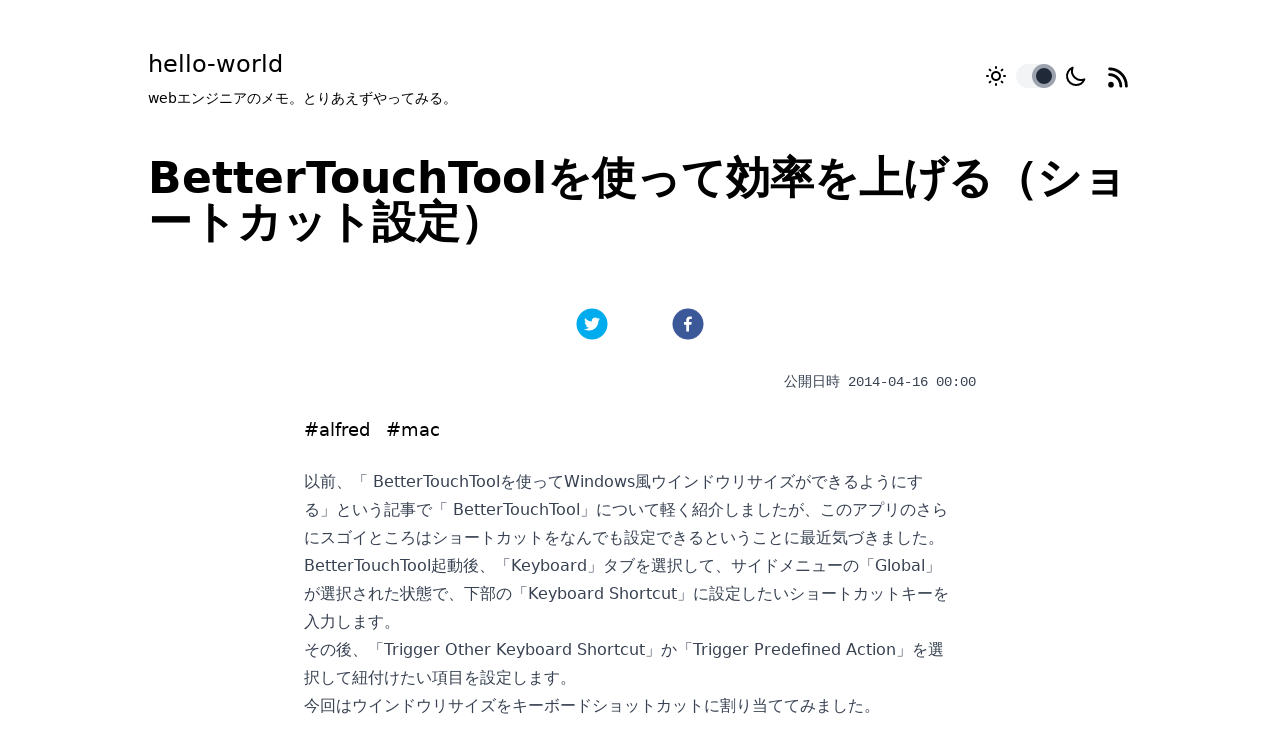

--- FILE ---
content_type: text/html; charset=utf-8
request_url: https://blog.hilotter.com/posts/mac-2-1579
body_size: 5940
content:
<!DOCTYPE html><html><head><meta charSet="utf-8"/><meta name="viewport" content="width=device-width"/><title>BetterTouchToolを使って効率を上げる（ショートカット設定）</title><meta http-equiv="content-language" content="ja"/><meta name="keywords" content="alfred,mac"/><meta name="description" content="以前、「 BetterTouchToolを使ってWindows風ウインドウリサイズができるようにする](https://blog.hello-world.jp.net/?p=1403)」という記事で「 [BetterTouchTool」について軽く紹介しましたが、このアプリのさらにスゴイところはショートカットをなんでも設定できるということに最近気づきました。"/><meta property="og:title" content="BetterTouchToolを使って効率を上げる（ショートカット設定）"/><meta property="og:description" content="以前、「 BetterTouchToolを使ってWindows風ウインドウリサイズができるようにする](https://blog.hello-world.jp.net/?p=1403)」という記事で「 [BetterTouchTool」について軽く紹介しましたが、このアプリのさらにスゴイところはショートカットをなんでも設定できるということに最近気づきました。"/><meta property="og:type" content="article"/><meta property="og:url" content="https://blog.hilotter.com/posts/mac-2-1579"/><meta property="og:image" content="https://blog.hilotter.com/favicon/ogp.png"/><meta property="og:site_name" content="BetterTouchToolを使って効率を上げる（ショートカット設定）"/><meta name="twitter:card" content="summary"/><meta name="twitter:url" content="https://blog.hilotter.com/posts/mac-2-1579"/><meta name="twitter:title" content="BetterTouchToolを使って効率を上げる（ショートカット設定）"/><meta name="twitter:description" content="以前、「 BetterTouchToolを使ってWindows風ウインドウリサイズができるようにする](https://blog.hello-world.jp.net/?p=1403)」という記事で「 [BetterTouchTool」について軽く紹介しましたが、このアプリのさらにスゴイところはショートカットをなんでも設定できるということに最近気づきました。"/><meta name="twitter:image" content="https://blog.hilotter.com/favicon/ogp.png"/><link rel="canonical" href="https://blog.hilotter.com/posts/mac-2-1579"/><link rel="shortcut icon" type="image/vnd.microsoft.icon" href="/favicon/favicon.ico"/><link rel="apple-touch-icon" sizes="330x330" href="/favicon/logo330.png"/><meta name="application-name" content="hello-world"/><meta name="apple-mobile-web-app-capable" content="yes"/><meta name="apple-mobile-web-app-status-bar-style" content="default"/><meta name="apple-mobile-web-app-title" content="hello-world"/><meta name="format-detection" content="telephone=no"/><meta name="mobile-web-app-capable" content="yes"/><meta name="theme-color" content="#000000"/><link rel="manifest" href="/manifest.json"/><meta name="google-site-verification" content="GVNQD77FVEdu4dWRNoapjsdhJQWsJR-pAH6XVQogNDQ"/><script type="application/ld+json">{"@context":"http://schema.org","@type":"Article","name":"BetterTouchToolを使って効率を上げる（ショートカット設定）","headline":"BetterTouchToolを使って効率を上げる（ショートカット設定）","datePublished":"2014-04-16T00:00:00.000Z","dateModified":"2021-01-11T08:25:58.628Z","url":"https://blog.hilotter.com/posts/mac-2-1579","mainEntityOfPage":"https://blog.hilotter.com/posts/mac-2-1579","image":["https://blog.hilotter.com/images/ogp.png"],"description":"以前、「 BetterTouchToolを使ってWindows風ウインドウリサイズができるようにする](https://blog.hello-world.jp.net/?p=1403)」という記事で「 [BetterTouchTool」について軽く紹介しましたが、このアプリのさらにスゴイところはショートカットをなんでも設定できるということに最近気づきました。","author":{"@type":"Person","name":"hilotter"},"publisher":{"@type":"Organization","name":"hello-world","logo":{"@type":"ImageObject","url":"https://blog.hilotter.com/images/ogp.png"}}}</script><meta name="robots" content="max-image-preview:large"/><meta name="next-head-count" content="31"/><script async="" src="https://www.googletagmanager.com/gtag/js?id=UA-39919163-1"></script><script>
                window.dataLayer = window.dataLayer || [];
                function gtag(){dataLayer.push(arguments);}
                gtag('js', new Date());
                gtag('config', 'UA-39919163-1', {
                  page_path: window.location.pathname,
                });
                
              </script><link rel="preload" href="/_next/static/css/5e2aeff4fbded9ea.css" as="style"/><link rel="stylesheet" href="/_next/static/css/5e2aeff4fbded9ea.css" data-n-g=""/><link rel="preload" href="/_next/static/css/c95096fc0885ed51.css" as="style"/><link rel="stylesheet" href="/_next/static/css/c95096fc0885ed51.css" data-n-p=""/><noscript data-n-css=""></noscript><script defer="" nomodule="" src="/_next/static/chunks/polyfills-42372ed130431b0a.js"></script><script src="/_next/static/chunks/webpack-a3ec6092aae52c6c.js" defer=""></script><script src="/_next/static/chunks/framework-49c6cecf1f6d5795.js" defer=""></script><script src="/_next/static/chunks/main-e8b80b6ececc02c8.js" defer=""></script><script src="/_next/static/chunks/pages/_app-3d4cf48ea45f16bc.js" defer=""></script><script src="/_next/static/chunks/c16184b3-985c1283c4bf2802.js" defer=""></script><script src="/_next/static/chunks/414-d3e960192d9ea11c.js" defer=""></script><script src="/_next/static/chunks/864-eab52c88c0fd74c3.js" defer=""></script><script src="/_next/static/chunks/pages/posts/%5Bslug%5D-193d8f8d7eb419a4.js" defer=""></script><script src="/_next/static/b-d69WKnBjQR0AEbaK7GO/_buildManifest.js" defer=""></script><script src="/_next/static/b-d69WKnBjQR0AEbaK7GO/_ssgManifest.js" defer=""></script></head><body class="dark:bg-gray-800 dark:text-gray-200"><script src="/noflash.js"></script><div id="__next"><div class="min-h-screen"><main><div class="container px-5 mx-auto max-w-screen-lg"><section class="mt-12 mb-12 md:mb-12"><div class="flex flex-col items-center md:flex-row md:justify-between"><h2 class="text-2xl md:pr-8"><a href="/">hello-world</a><div class="mt-2 text-sm">webエンジニアのメモ。とりあえずやってみる。</div></h2><div class="flex mt-6 md:mt-0"><div class="mr-4"><div class="flex"><div class="mr-2 text-xs"><svg class="w-6 h-6" xmlns="http://www.w3.org/2000/svg" fill="none" viewBox="0 0 24 24" stroke="currentColor"><path stroke-linecap="round" stroke-linejoin="round" stroke-width="2" d="M12 3v1m0 16v1m9-9h-1M4 12H3m15.364 6.364l-.707-.707M6.343 6.343l-.707-.707m12.728 0l-.707.707M6.343 17.657l-.707.707M16 12a4 4 0 11-8 0 4 4 0 018 0z"></path></svg></div><div class="relative inline-block w-10 mr-2 align-middle select-none transition duration-200 ease-in"><input type="checkbox" name="toggle" id="toggle" class="toggle-checkbox"/><label for="toggle" class="toggle-label">toggle</label></div><div class="text-xs"><svg class="w-6 h-6" xmlns="http://www.w3.org/2000/svg" fill="none" viewBox="0 0 24 24" stroke="currentColor"><path stroke-linecap="round" stroke-linejoin="round" stroke-width="2" d="M20.354 15.354A9 9 0 018.646 3.646 9.003 9.003 0 0012 21a9.003 9.003 0 008.354-5.646z"></path></svg></div></div></div><h4 class="text-lg text-center md:text-left"><span class="max-w-full cursor-pointer"><a href="/atom.xml"><svg aria-hidden="true" focusable="false" data-prefix="fas" data-icon="rss" class="svg-inline--fa fa-rss fa-fw fa-lg " role="img" xmlns="http://www.w3.org/2000/svg" viewBox="0 0 448 512"><path fill="currentColor" d="M0 64C0 46.3 14.3 32 32 32c229.8 0 416 186.2 416 416c0 17.7-14.3 32-32 32s-32-14.3-32-32C384 253.6 226.4 96 32 96C14.3 96 0 81.7 0 64zM0 416a64 64 0 1 1 128 0A64 64 0 1 1 0 416zM32 160c159.1 0 288 128.9 288 288c0 17.7-14.3 32-32 32s-32-14.3-32-32c0-123.7-100.3-224-224-224c-17.7 0-32-14.3-32-32s14.3-32 32-32z"></path></svg></a></span></h4></div></div></section><article><h1 class="mb-12 text-2xl font-bold text-left break-words md:text-3xl lg:text-6xl md:leading-none">BetterTouchToolを使って効率を上げる（ショートカット設定）</h1><div class="mb-8 md:mb-16 sm:mx-0"><div class="sm:mx-0"><a aria-label="BetterTouchToolを使って効率を上げる（ショートカット設定）" href="/posts/mac-2-1579"></a></div></div><div class="max-w-2xl mx-auto"><div class="mb-6 text-lg"><ul class="flex justify-center list-none"><li class="mr-16" role="presentation"><button aria-label="twitter" class="react-share__ShareButton focus:outline-none" style="background-color:transparent;border:none;padding:0;font:inherit;color:inherit;cursor:pointer"><svg viewBox="0 0 64 64" width="32" height="32"><circle cx="32" cy="32" r="31" fill="#00aced"></circle><path d="M48,22.1c-1.2,0.5-2.4,0.9-3.8,1c1.4-0.8,2.4-2.1,2.9-3.6c-1.3,0.8-2.7,1.3-4.2,1.6 C41.7,19.8,40,19,38.2,19c-3.6,0-6.6,2.9-6.6,6.6c0,0.5,0.1,1,0.2,1.5c-5.5-0.3-10.3-2.9-13.5-6.9c-0.6,1-0.9,2.1-0.9,3.3 c0,2.3,1.2,4.3,2.9,5.5c-1.1,0-2.1-0.3-3-0.8c0,0,0,0.1,0,0.1c0,3.2,2.3,5.8,5.3,6.4c-0.6,0.1-1.1,0.2-1.7,0.2c-0.4,0-0.8,0-1.2-0.1 c0.8,2.6,3.3,4.5,6.1,4.6c-2.2,1.8-5.1,2.8-8.2,2.8c-0.5,0-1.1,0-1.6-0.1c2.9,1.9,6.4,2.9,10.1,2.9c12.1,0,18.7-10,18.7-18.7 c0-0.3,0-0.6,0-0.8C46,24.5,47.1,23.4,48,22.1z" fill="white"></path></svg></button></li><li role="presentation"><button aria-label="facebook" class="react-share__ShareButton focus:outline-none" style="background-color:transparent;border:none;padding:0;font:inherit;color:inherit;cursor:pointer"><svg viewBox="0 0 64 64" width="32" height="32"><circle cx="32" cy="32" r="31" fill="#3b5998"></circle><path d="M34.1,47V33.3h4.6l0.7-5.3h-5.3v-3.4c0-1.5,0.4-2.6,2.6-2.6l2.8,0v-4.8c-0.5-0.1-2.2-0.2-4.1-0.2 c-4.1,0-6.9,2.5-6.9,7V28H24v5.3h4.6V47H34.1z" fill="white"></path></svg></button></li></ul></div><div class="mb-6 font-mono text-sm text-right text-gray-700 dark:text-gray-200"><div><div><span class="mr-2">公開日時</span><time dateTime="2014-04-16T00:00:00.000Z">2014-04-16 00:00</time></div></div></div><div class="mb-6 text-lg"><span class="mr-4"><a class="hover:underline" href="/tags/alfred/posts">#<!-- -->alfred</a></span><span class="mr-4"><a class="hover:underline" href="/tags/mac/posts">#<!-- -->mac</a></span></div></div><div class="max-w-2xl mx-auto"><div class="prose dark:prose-dark"><p>以前、「 <a href="https://blog.hilotter.com/?p=1403">BetterTouchToolを使ってWindows風ウインドウリサイズができるようにする</a>」という記事で「 <a href="http://www.boastr.de/" target="_blank" rel="noopener noreferrer">BetterTouchTool</a>」について軽く紹介しましたが、このアプリのさらにスゴイところはショートカットをなんでも設定できるということに最近気づきました。</p><p>BetterTouchTool起動後、「Keyboard」タブを選択して、サイドメニューの「Global」が選択された状態で、下部の「Keyboard Shortcut」に設定したいショートカットキーを入力します。</p><p>その後、「Trigger Other Keyboard Shortcut」か「Trigger Predefined Action」を選択して紐付けたい項目を設定します。</p><p>今回はウインドウリサイズをキーボードショットカットに割り当ててみました。</p><p><img alt="better4" src="//images.ctfassets.net/z2fxe3vedtaj/attachment_post_1584/1d668fffb9f18c9dfd984c4b67a6740e/attachment_post_1584"/></p><ul><li>Command + Shift + → ： Maximize Window Right</li><li>Command + Shift + ← ： Maximize Window Left</li><li>Command + Shift + ↑ ： Maximize Window Top Half</li><li>Command + Shift + ↓ ： Maximize Window Bottom Half</li><li>Command + Shift + Space ： Maximize Window</li></ul><p><img alt="better1" src="//images.ctfassets.net/z2fxe3vedtaj/attachment_post_1580/59b5acf7b7fdf079b87564c5a5aa5f90/attachment_post_1580"/></p><p>また、Trackpadにもショートカットを割り当てることができます。</p><p>「Trackpad」タブを選択して、キーボードショートカットと同様に項目を設定します。</p><p>Trackpadには3本指のタップで「<a href="https://blog.hilotter.com/?p=1568">Alfred</a>」が起動するように設定しました。</p><ul><li>Three Finger Tap ： Command + Space</li></ul><p><img alt="better2" src="//images.ctfassets.net/z2fxe3vedtaj/attachment_post_1581/1d09e05240a241c986ea4472e86d0a37/attachment_post_1581"/></p><p> なお、macのデフォルト設定では「Command + Space」はSpotlightのショートカットに割り当てられているので、「環境設定」→「キーボード」→「ショートカット」→「Spotlight」を選択し、Spotlightのショートカットを「Alt + Space」に変更しています。</p><p><img alt="better5" src="//images.ctfassets.net/z2fxe3vedtaj/attachment_post_1588/fa0f6366868c5f66141892624a7292b5/attachment_post_1588"/></p><p>Alfredの環境設定でAlfred Hotkeyを「Command + Space」に変更します。</p><p><img alt="better3" src="//images.ctfassets.net/z2fxe3vedtaj/attachment_post_1582/ffd02dcb08fb7dd61810618cf6b919e3/attachment_post_1582"/></p><p>これでまた少し快適になりました。</p><p>他にもこんな設定してるよ等ありましたらコメントいただけると嬉しいです。</p><h3 id="">参考</h3><ul><li><a href="http://d.hatena.ne.jp/steek79/20110403/p1" target="_blank" rel="noopener noreferrer">BetterTouchTool について。BetterSnapTool の高機能版。</a></li></ul></div></div></article><hr class="mb-24 border-accent-2 mt-28"/><section data-testid="more-stories"><h2 class="mb-8 text-2xl font-bold md:text-4xl">Related #alfred</h2><div class="mb-20 grid grid-cols-1 md:grid-cols-2 md:gap-x-16 lg:gap-x-20 gap-y-12 md:gap-y-20"><div><h3 class="mb-3 text-2xl font-bold break-words"><a class="hover:underline" href="/posts/mac-2-2283">[mac]AlfredからCan I useを使う</a></h3><div class="mb-4 text-lg"><time dateTime="2014-11-21T00:00:00.000Z">2014-11-21 00:00</time></div><p class="mb-4 text-lg leading-relaxed truncate"></p></div><div><h3 class="mb-3 text-2xl font-bold break-words"><a class="hover:underline" href="/posts/mac-2-4494">[Mac]辞書アプリを便利に使う＆英英辞書を追加する</a></h3><div class="mb-4 text-lg"><time dateTime="2016-03-10T00:00:00.000Z">2016-03-10 00:00</time></div><p class="mb-4 text-lg leading-relaxed truncate"></p></div><div><h3 class="mb-3 text-2xl font-bold break-words"><a class="hover:underline" href="/posts/mac-2-1568">[mac]AlfredでWorkflowを使う</a></h3><div class="mb-4 text-lg"><time dateTime="2014-04-15T00:00:00.000Z">2014-04-15 00:00</time></div><p class="mb-4 text-lg leading-relaxed truncate">「Alfred」はもともと無料版で使っていてかなり満足度が高かったのですが、社内Tips会でAlfredWorkflowの話が出たので有料版を購入しました。</p></div><div><h3 class="mb-3 text-2xl font-bold break-words"><a class="hover:underline" href="/posts/mac-2-2996">[mac]Alfred Remoteを使ってiPhoneからスリープ解除してみる</a></h3><div class="mb-4 text-lg"><time dateTime="2015-05-04T00:00:00.000Z">2015-05-04 00:00</time></div><p class="mb-4 text-lg leading-relaxed truncate"></p></div></div></section><hr class="mb-24 border-accent-2 mt-28"/></div></main></div><footer class="pb-4"><div class="flex justify-center"><div class="text-sm"><span><a href="/privacy-policy">プライバシーポリシー</a></span><span class="ml-4"><a href="mailto:contact@hello-world.jp.net" target="_blank" rel="noopener noreferrer">お問い合わせ</a></span></div></div><div class="flex justify-center mt-4"><div class="text-sm">Copyright © <!-- -->2025<!-- -->,<span class="ml-2"><a href="https://twitter.com/hilotter" target="_blank" rel="noopener noreferrer">hilotter</a></span><span class="ml-2">All Rights Reserved.</span></div></div></footer></div><script id="__NEXT_DATA__" type="application/json">{"props":{"pageProps":{"preview":false,"post":{"sys":{"updatedAt":"2021-01-11T08:25:58.628Z"},"attachment":null,"slug":"mac-2-1579","title":"BetterTouchToolを使って効率を上げる（ショートカット設定）","description":"以前、「 BetterTouchToolを使ってWindows風ウインドウリサイズができるようにする](https://blog.hello-world.jp.net/?p=1403)」という記事で「 [BetterTouchTool」について軽く紹介しましたが、このアプリのさらにスゴイところはショートカットをなんでも設定できるということに最近気づきました。","content":"以前、「 [BetterTouchToolを使ってWindows風ウインドウリサイズができるようにする](https://blog.hello-world.jp.net/?p=1403)」という記事で「 [BetterTouchTool](http://www.boastr.de/)」について軽く紹介しましたが、このアプリのさらにスゴイところはショートカットをなんでも設定できるということに最近気づきました。\n\nBetterTouchTool起動後、「Keyboard」タブを選択して、サイドメニューの「Global」が選択された状態で、下部の「Keyboard Shortcut」に設定したいショートカットキーを入力します。\n\nその後、「Trigger Other Keyboard Shortcut」か「Trigger Predefined Action」を選択して紐付けたい項目を設定します。\n\n今回はウインドウリサイズをキーボードショットカットに割り当ててみました。\n\n![better4](//images.ctfassets.net/z2fxe3vedtaj/attachment_post_1584/1d668fffb9f18c9dfd984c4b67a6740e/attachment_post_1584)\n\n- Command + Shift + → ： Maximize Window Right\n- Command + Shift + ← ： Maximize Window Left\n- Command + Shift + ↑ ： Maximize Window Top Half\n- Command + Shift + ↓ ： Maximize Window Bottom Half\n- Command + Shift + Space ： Maximize Window\n\n![better1](//images.ctfassets.net/z2fxe3vedtaj/attachment_post_1580/59b5acf7b7fdf079b87564c5a5aa5f90/attachment_post_1580)\n\nまた、Trackpadにもショートカットを割り当てることができます。\n\n「Trackpad」タブを選択して、キーボードショートカットと同様に項目を設定します。\n\nTrackpadには3本指のタップで「[Alfred](https://blog.hello-world.jp.net/?p=1568)」が起動するように設定しました。\n\n- Three Finger Tap ： Command + Space\n\n![better2](//images.ctfassets.net/z2fxe3vedtaj/attachment_post_1581/1d09e05240a241c986ea4472e86d0a37/attachment_post_1581)\n\n なお、macのデフォルト設定では「Command + Space」はSpotlightのショートカットに割り当てられているので、「環境設定」→「キーボード」→「ショートカット」→「Spotlight」を選択し、Spotlightのショートカットを「Alt + Space」に変更しています。\n\n![better5](//images.ctfassets.net/z2fxe3vedtaj/attachment_post_1588/fa0f6366868c5f66141892624a7292b5/attachment_post_1588)\n\nAlfredの環境設定でAlfred Hotkeyを「Command + Space」に変更します。\n\n![better3](//images.ctfassets.net/z2fxe3vedtaj/attachment_post_1582/ffd02dcb08fb7dd61810618cf6b919e3/attachment_post_1582)\n\nこれでまた少し快適になりました。\n\n他にもこんな設定してるよ等ありましたらコメントいただけると嬉しいです。\n\n### 参考\n\n- [BetterTouchTool について。BetterSnapTool の高機能版。](http://d.hatena.ne.jp/steek79/20110403/p1)","createdAt":"2014-04-16T00:00:00.000Z","tags":{"items":[{"name":"alfred","nicename":"alfred"},{"name":"mac","nicename":"mac"}]}},"relatedPosts":[{"sys":{"updatedAt":"2021-01-11T08:50:23.818Z"},"attachment":null,"slug":"mac-2-2283","title":"[mac]AlfredからCan I useを使う","description":null,"createdAt":"2014-11-21T00:00:00.000Z"},{"sys":{"updatedAt":"2021-01-11T08:53:00.202Z"},"attachment":null,"slug":"mac-2-4494","title":"[Mac]辞書アプリを便利に使う＆英英辞書を追加する","description":null,"createdAt":"2016-03-10T00:00:00.000Z"},{"sys":{"updatedAt":"2021-01-11T08:25:57.636Z"},"attachment":null,"slug":"mac-2-1568","title":"[mac]AlfredでWorkflowを使う","description":"「Alfred」はもともと無料版で使っていてかなり満足度が高かったのですが、社内Tips会でAlfredWorkflowの話が出たので有料版を購入しました。","createdAt":"2014-04-15T00:00:00.000Z"},{"sys":{"updatedAt":"2021-01-11T08:50:55.203Z"},"attachment":null,"slug":"mac-2-2996","title":"[mac]Alfred Remoteを使ってiPhoneからスリープ解除してみる","description":null,"createdAt":"2015-05-04T00:00:00.000Z"}],"tagName":"alfred"},"__N_SSG":true},"page":"/posts/[slug]","query":{"slug":"mac-2-1579"},"buildId":"b-d69WKnBjQR0AEbaK7GO","isFallback":false,"gsp":true,"scriptLoader":[]}</script><script src="https://platform.twitter.com/widgets.js" async=""></script></body></html>

--- FILE ---
content_type: text/html; charset=utf-8
request_url: https://blog.hilotter.com/
body_size: -509
content:
<!DOCTYPE html><html><head><meta charSet="utf-8"/><meta name="viewport" content="width=device-width"/><title>hello-world</title><meta http-equiv="content-language" content="ja"/><meta name="keywords" content="Web,Ruby,Raspberry Pi,MySQL,Linux,Mac"/><meta name="description" content="webエンジニアのメモ。とりあえずやってみる。"/><meta property="og:title" content="hello-world"/><meta property="og:description" content="webエンジニアのメモ。とりあえずやってみる。"/><meta property="og:type" content="article"/><meta property="og:url" content="https://blog.hilotter.com"/><meta property="og:image" content="https://blog.hilotter.com/favicon/ogp.png"/><meta property="og:site_name" content="hello-world"/><meta name="twitter:card" content="summary"/><meta name="twitter:url" content="https://blog.hilotter.com"/><meta name="twitter:title" content="hello-world"/><meta name="twitter:description" content="webエンジニアのメモ。とりあえずやってみる。"/><meta name="twitter:image" content="https://blog.hilotter.com/favicon/ogp.png"/><link rel="canonical" href="https://blog.hilotter.com"/><link rel="shortcut icon" type="image/vnd.microsoft.icon" href="/favicon/favicon.ico"/><link rel="apple-touch-icon" sizes="330x330" href="/favicon/logo330.png"/><meta name="application-name" content="hello-world"/><meta name="apple-mobile-web-app-capable" content="yes"/><meta name="apple-mobile-web-app-status-bar-style" content="default"/><meta name="apple-mobile-web-app-title" content="hello-world"/><meta name="format-detection" content="telephone=no"/><meta name="mobile-web-app-capable" content="yes"/><meta name="theme-color" content="#000000"/><link rel="manifest" href="/manifest.json"/><meta name="google-site-verification" content="GVNQD77FVEdu4dWRNoapjsdhJQWsJR-pAH6XVQogNDQ"/><meta name="robots" content="max-image-preview:large"/><meta name="next-head-count" content="30"/><script async="" src="https://www.googletagmanager.com/gtag/js?id=UA-39919163-1"></script><script>
                window.dataLayer = window.dataLayer || [];
                function gtag(){dataLayer.push(arguments);}
                gtag('js', new Date());
                gtag('config', 'UA-39919163-1', {
                  page_path: window.location.pathname,
                });
                
              </script><link rel="preload" href="/_next/static/css/5e2aeff4fbded9ea.css" as="style"/><link rel="stylesheet" href="/_next/static/css/5e2aeff4fbded9ea.css" data-n-g=""/><noscript data-n-css=""></noscript><script defer="" nomodule="" src="/_next/static/chunks/polyfills-42372ed130431b0a.js"></script><script src="/_next/static/chunks/webpack-a3ec6092aae52c6c.js" defer=""></script><script src="/_next/static/chunks/framework-49c6cecf1f6d5795.js" defer=""></script><script src="/_next/static/chunks/main-e8b80b6ececc02c8.js" defer=""></script><script src="/_next/static/chunks/pages/_app-3d4cf48ea45f16bc.js" defer=""></script><script src="/_next/static/chunks/c16184b3-985c1283c4bf2802.js" defer=""></script><script src="/_next/static/chunks/414-d3e960192d9ea11c.js" defer=""></script><script src="/_next/static/chunks/638-b3b98a9168d85203.js" defer=""></script><script src="/_next/static/chunks/pages/index-966386d67fc674a6.js" defer=""></script><script src="/_next/static/b-d69WKnBjQR0AEbaK7GO/_buildManifest.js" defer=""></script><script src="/_next/static/b-d69WKnBjQR0AEbaK7GO/_ssgManifest.js" defer=""></script></head><body class="dark:bg-gray-800 dark:text-gray-200"><script src="/noflash.js"></script><div id="__next"><div class="min-h-screen"><main><div class="container px-5 mx-auto max-w-screen-lg"><section class="mt-12 mb-12 md:mb-12"><div class="flex flex-col items-center md:flex-row md:justify-between"><h1 class="text-2xl md:pr-8"><a href="/">hello-world</a><div class="mt-2 text-sm">webエンジニアのメモ。とりあえずやってみる。</div></h1><div class="flex mt-6 md:mt-0"><div class="mr-4"><div class="flex"><div class="mr-2 text-xs"><svg class="w-6 h-6" xmlns="http://www.w3.org/2000/svg" fill="none" viewBox="0 0 24 24" stroke="currentColor"><path stroke-linecap="round" stroke-linejoin="round" stroke-width="2" d="M12 3v1m0 16v1m9-9h-1M4 12H3m15.364 6.364l-.707-.707M6.343 6.343l-.707-.707m12.728 0l-.707.707M6.343 17.657l-.707.707M16 12a4 4 0 11-8 0 4 4 0 018 0z"></path></svg></div><div class="relative inline-block w-10 mr-2 align-middle select-none transition duration-200 ease-in"><input type="checkbox" name="toggle" id="toggle" class="toggle-checkbox"/><label for="toggle" class="toggle-label">toggle</label></div><div class="text-xs"><svg class="w-6 h-6" xmlns="http://www.w3.org/2000/svg" fill="none" viewBox="0 0 24 24" stroke="currentColor"><path stroke-linecap="round" stroke-linejoin="round" stroke-width="2" d="M20.354 15.354A9 9 0 018.646 3.646 9.003 9.003 0 0012 21a9.003 9.003 0 008.354-5.646z"></path></svg></div></div></div><h4 class="text-lg text-center md:text-left"><span class="max-w-full cursor-pointer"><a href="/atom.xml"><svg aria-hidden="true" focusable="false" data-prefix="fas" data-icon="rss" class="svg-inline--fa fa-rss fa-fw fa-lg " role="img" xmlns="http://www.w3.org/2000/svg" viewBox="0 0 448 512"><path fill="currentColor" d="M0 64C0 46.3 14.3 32 32 32c229.8 0 416 186.2 416 416c0 17.7-14.3 32-32 32s-32-14.3-32-32C384 253.6 226.4 96 32 96C14.3 96 0 81.7 0 64zM0 416a64 64 0 1 1 128 0A64 64 0 1 1 0 416zM32 160c159.1 0 288 128.9 288 288c0 17.7-14.3 32-32 32s-32-14.3-32-32c0-123.7-100.3-224-224-224c-17.7 0-32-14.3-32-32s14.3-32 32-32z"></path></svg></a></span></h4></div></div><div class="mt-6"><ul class="flex justify-center md:justify-start"><li><a href="/about">About</a></li></ul></div></section><section data-testid="more-stories"><h2 class="mb-8 text-2xl font-bold md:text-4xl"></h2><div class="mb-20 grid grid-cols-1 md:grid-cols-2 md:gap-x-16 lg:gap-x-20 gap-y-12 md:gap-y-20"><div><h3 class="mb-3 text-2xl font-bold break-words"><a class="hover:underline" href="/posts/isucon14">ISUCON14に参加しました</a></h3><div class="mb-4 text-lg"><time dateTime="2024-12-19T18:00:00.000+09:00">2024-12-19 09:00</time></div><p class="mb-4 text-lg leading-relaxed truncate">今年は33位でした</p></div><div><h3 class="mb-3 text-2xl font-bold break-words"><a class="hover:underline" href="/posts/isucon13">isucon13に参加しました</a></h3><div class="mb-4 text-lg"><time dateTime="2023-12-10T16:00:00.000+09:00">2023-12-10 07:00</time></div><p class="mb-4 text-lg leading-relaxed truncate">精進せねば</p></div><div><h3 class="mb-3 text-2xl font-bold break-words"><a class="hover:underline" href="/posts/isucon12-q">isucon12予選に参加しました</a></h3><div class="mb-4 text-lg"><time dateTime="2022-07-26T10:00:00.000+09:00">2022-07-26 01:00</time></div><p class="mb-4 text-lg leading-relaxed truncate">残念ながら今年も予選敗退でした</p></div><div><h3 class="mb-3 text-2xl font-bold break-words"><a class="hover:underline" href="/posts/isucon11-q">isucon11予選に参加しました</a></h3><div class="mb-4 text-lg"><time dateTime="2021-08-24T08:00:00.000+09:00">2021-08-23 23:00</time></div><p class="mb-4 text-lg leading-relaxed truncate"></p></div><div><h3 class="mb-3 text-2xl font-bold break-words"><a class="hover:underline" href="/posts/blog-5287">isucon10予選に参加しました</a></h3><div class="mb-4 text-lg"><time dateTime="2020-09-21T00:00:00.000Z">2020-09-21 00:00</time></div><p class="mb-4 text-lg leading-relaxed truncate">ISUCON10予選に参加し予選敗退しました。 今年も @Konboi, @tkuchiki と一緒にチーム流れ弾として参加しました。</p></div><div><h3 class="mb-3 text-2xl font-bold break-words"><a class="hover:underline" href="/posts/chrome-5250">ポモドーロタイマーの進捗をPixelaで管理する</a></h3><div class="mb-4 text-lg"><time dateTime="2019-10-08T00:00:00.000Z">2019-10-08 00:00</time></div><p class="mb-4 text-lg leading-relaxed truncate">Webhookが使えるポモドーロタイマーを作りました</p></div><div><h3 class="mb-3 text-2xl font-bold break-words"><a class="hover:underline" href="/posts/blog-5260">isucon9本戦に参加してきました</a></h3><div class="mb-4 text-lg"><time dateTime="2019-10-08T00:00:00.000Z">2019-10-08 00:00</time></div><p class="mb-4 text-lg leading-relaxed truncate">@Konboiと@tkuchikiとチーム流れ弾として参加し9位でした。</p></div><div><h3 class="mb-3 text-2xl font-bold break-words"><a class="hover:underline" href="/posts/blog-5238">isucon9予選2日目に参加してきました</a></h3><div class="mb-4 text-lg"><time dateTime="2019-09-14T00:00:00.000Z">2019-09-14 00:00</time></div><p class="mb-4 text-lg leading-relaxed truncate">isucon9予選2日目にチーム流れ弾として参加し、予選通過できました。</p></div><div><h3 class="mb-3 text-2xl font-bold break-words"><a class="hover:underline" href="/posts/ruby-5200">AWS SAMを使って署名付きURL発行APIを作る</a></h3><div class="mb-4 text-lg"><time dateTime="2018-12-23T00:00:00.000Z">2018-12-23 00:00</time></div><p class="mb-4 text-lg leading-relaxed truncate">S3の署名付きURL発行機能の検証を兼ねて、S3のキーをパラメータとして受け取り、署名付きURLを発行するAPIを作ってみました。</p></div><div><h3 class="mb-3 text-2xl font-bold break-words"><a class="hover:underline" href="/posts/home-5160">Siriでスマートに鍵を開ける</a></h3><div class="mb-4 text-lg"><time dateTime="2018-12-08T00:00:00.000Z">2018-12-08 00:00</time></div><p class="mb-4 text-lg leading-relaxed truncate">この記事は「 ex-Kayacアドベントカレンダー」の8日目の記事になります。</p></div><div><h3 class="mb-3 text-2xl font-bold break-words"><a class="hover:underline" href="/posts/go-5150">ISUCON8 予選に参加してきました</a></h3><div class="mb-4 text-lg"><time dateTime="2018-09-25T00:00:00.000Z">2018-09-25 00:00</time></div><p class="mb-4 text-lg leading-relaxed truncate"></p></div><div><h3 class="mb-3 text-2xl font-bold break-words"><a class="hover:underline" href="/posts/home-5140">hueのライトが到達不可となってしまった場合の対応方法</a></h3><div class="mb-4 text-lg"><time dateTime="2018-05-08T00:00:00.000Z">2018-05-08 00:00</time></div><p class="mb-4 text-lg leading-relaxed truncate">hueのライトがいつの間にか反応しなくなっていて、hueアプリで確認してみたところ、ランプに「到達不可」の表示が出るようになっていました。 ブリッジの更新を試してみたのですが状況が改善せず。 最終的に「ZigBee チャンネル変更」を行ったところライトを認識するようになりました。</p></div><div><h3 class="mb-3 text-2xl font-bold break-words"><a class="hover:underline" href="/posts/blog-5123">2017年振り返り</a></h3><div class="mb-4 text-lg"><time dateTime="2017-12-31T00:00:00.000Z">2017-12-31 00:00</time></div><p class="mb-4 text-lg leading-relaxed truncate"></p></div><div><h3 class="mb-3 text-2xl font-bold break-words"><a class="hover:underline" href="/posts/home-5066">Google Home 目覚ましアラームでSpotifyの音楽を流す</a></h3><div class="mb-4 text-lg"><time dateTime="2017-10-09T00:00:00.000Z">2017-10-09 00:00</time></div><p class="mb-4 text-lg leading-relaxed truncate"></p></div><div><h3 class="mb-3 text-2xl font-bold break-words"><a class="hover:underline" href="/posts/home-5044">チラシの無断投函を撃退する方法</a></h3><div class="mb-4 text-lg"><time dateTime="2017-08-27T00:00:00.000Z">2017-08-27 00:00</time></div><p class="mb-4 text-lg leading-relaxed truncate">チラシの無断投函、困りますよね。</p></div><div><h3 class="mb-3 text-2xl font-bold break-words"><a class="hover:underline" href="/posts/kindle-5015">kindle highlight jsを更新しました</a></h3><div class="mb-4 text-lg"><time dateTime="2017-08-02T00:00:00.000Z">2017-08-02 00:00</time></div><p class="mb-4 text-lg leading-relaxed truncate">Kindleの読書メモやハイライトをオンライン上で確認できるAmazon公式サイトが8/1にリニューアルされました。</p></div><div><h3 class="mb-3 text-2xl font-bold break-words"><a class="hover:underline" href="/posts/ios-5004">CharlesでiPhoneからの通信のみをキャプチャする</a></h3><div class="mb-4 text-lg"><time dateTime="2017-04-12T00:00:00.000Z">2017-04-12 00:00</time></div><p class="mb-4 text-lg leading-relaxed truncate">iOSアプリのAPI確認のため、 Charlesを用いて通信のキャプチャを行いました。</p></div><div><h3 class="mb-3 text-2xl font-bold break-words"><a class="hover:underline" href="/posts/raspberrypi-4971">冬の寒さ対策：Siriに暖房をつけてもらう（homebridge + IRKit）</a></h3><div class="mb-4 text-lg"><time dateTime="2017-01-15T00:00:00.000Z">2017-01-15 00:00</time></div><p class="mb-4 text-lg leading-relaxed truncate">寒い日が続いていますね。</p></div><div><h3 class="mb-3 text-2xl font-bold break-words"><a class="hover:underline" href="/posts/boardgame-4950">チームランチにおすすめのボドゲ5選</a></h3><div class="mb-4 text-lg"><time dateTime="2016-12-22T00:00:00.000Z">2016-12-22 00:00</time></div><p class="mb-4 text-lg leading-relaxed truncate">今自分が担当しているプロジェクトでは毎週水曜日にチームランチを開催しています。</p></div><div><h3 class="mb-3 text-2xl font-bold break-words"><a class="hover:underline" href="/posts/blog-4932">エンジニア立ち居振舞い: 明日いなくなってもいいように仕事をする</a></h3><div class="mb-4 text-lg"><time dateTime="2016-12-11T00:00:00.000Z">2016-12-11 00:00</time></div><p class="mb-4 text-lg leading-relaxed truncate">このエントリは Classi Advent Calendar 2016 11日目の記事です。</p></div><div><h3 class="mb-3 text-2xl font-bold break-words"><a class="hover:underline" href="/posts/book-4925">個人プロジェクトにも締め切りを設けよう</a></h3><div class="mb-4 text-lg"><time dateTime="2016-11-23T00:00:00.000Z">2016-11-23 00:00</time></div><p class="mb-4 text-lg leading-relaxed truncate">中途半端になっている個人プロジェクトが色々ある。</p></div><div><h3 class="mb-3 text-2xl font-bold break-words"><a class="hover:underline" href="/posts/mac-2-4881">MacBookの環境構築（Brewfile + mackup）</a></h3><div class="mb-4 text-lg"><time dateTime="2016-11-20T00:00:00.000Z">2016-11-20 00:00</time></div><p class="mb-4 text-lg leading-relaxed truncate"></p></div><div><h3 class="mb-3 text-2xl font-bold break-words"><a class="hover:underline" href="/posts/blog-4850">完全食 COMPのtrial-packを試してみた</a></h3><div class="mb-4 text-lg"><time dateTime="2016-11-01T00:00:00.000Z">2016-11-01 00:00</time></div><p class="mb-4 text-lg leading-relaxed truncate">少し前に「完全食 COMP」の trial-packを購入し、新しい食の世界を体験していました。</p></div><div><h3 class="mb-3 text-2xl font-bold break-words"><a class="hover:underline" href="/posts/go-4841">isucon6本戦に出場して7位でした</a></h3><div class="mb-4 text-lg"><time dateTime="2016-10-29T00:00:00.000Z">2016-10-29 00:00</time></div><p class="mb-4 text-lg leading-relaxed truncate"></p></div><div><h3 class="mb-3 text-2xl font-bold break-words"><a class="hover:underline" href="/posts/boardgame-4803">最近遊んだボドゲたち</a></h3><div class="mb-4 text-lg"><time dateTime="2016-10-10T00:00:00.000Z">2016-10-10 00:00</time></div><p class="mb-4 text-lg leading-relaxed truncate">最近自分でもびっくりするくらいにボドゲにハマっています。</p></div><div><h3 class="mb-3 text-2xl font-bold break-words"><a class="hover:underline" href="/posts/go-4789">isucon6予選2日目に参加し通過できました</a></h3><div class="mb-4 text-lg"><time dateTime="2016-09-23T00:00:00.000Z">2016-09-23 00:00</time></div><p class="mb-4 text-lg leading-relaxed truncate">@Konboi、 @tkuchikiとチーム流れ弾としてisucon6予選に参加しました。</p></div><div><h3 class="mb-3 text-2xl font-bold break-words"><a class="hover:underline" href="/posts/blog-4778">結婚しました</a></h3><div class="mb-4 text-lg"><time dateTime="2016-09-01T00:00:00.000Z">2016-09-01 00:00</time></div><p class="mb-4 text-lg leading-relaxed truncate"></p></div><div><h3 class="mb-3 text-2xl font-bold break-words"><a class="hover:underline" href="/posts/go-4765">[go]websocketを使ったチャットアプリを作る</a></h3><div class="mb-4 text-lg"><time dateTime="2016-08-21T00:00:00.000Z">2016-08-21 00:00</time></div><p class="mb-4 text-lg leading-relaxed truncate">引き続き 『 Go言語によるWebアプリケーション開発』を読みながら写経。</p></div><div><h3 class="mb-3 text-2xl font-bold break-words"><a class="hover:underline" href="/posts/go-4757">[go]httpサーバを作ってみる</a></h3><div class="mb-4 text-lg"><time dateTime="2016-08-20T00:00:00.000Z">2016-08-20 00:00</time></div><p class="mb-4 text-lg leading-relaxed truncate">引き続きgoの勉強。</p></div><div><h3 class="mb-3 text-2xl font-bold break-words"><a class="hover:underline" href="/posts/go-4753">[go]jsonのエンコード/デコードをやってみる</a></h3><div class="mb-4 text-lg"><time dateTime="2016-08-18T00:00:00.000Z">2016-08-18 00:00</time></div><p class="mb-4 text-lg leading-relaxed truncate"></p></div><div><h3 class="mb-3 text-2xl font-bold break-words"><a class="hover:underline" href="/posts/mac-2-4732">[mac]ErgoDox EZにfnキーを割り当てる</a></h3><div class="mb-4 text-lg"><time dateTime="2016-08-15T00:00:00.000Z">2016-08-15 00:00</time></div><p class="mb-4 text-lg leading-relaxed truncate">ErgoDox EZのキーカスタマイズをしていたところ、「そういえばfnキーがない」ということに気が付きました。</p></div><div><h3 class="mb-3 text-2xl font-bold break-words"><a class="hover:underline" href="/posts/keyboard-ergodox-4710">ErgoDox EZを買った</a></h3><div class="mb-4 text-lg"><time dateTime="2016-08-14T00:00:00.000Z">2016-08-14 00:00</time></div><p class="mb-4 text-lg leading-relaxed truncate">これまでキーボードには特にこだわりがなく、macbookのキーボードをひたすら使い続けていたのですが、会社で使っている人がいて「使い始めて姿勢が良くなった」という話を聞いたので買ってみました。</p></div><div><h3 class="mb-3 text-2xl font-bold break-words"><a class="hover:underline" href="/posts/raspberrypi-4695">LEGOでRaspberryPiのケースをつくった</a></h3><div class="mb-4 text-lg"><time dateTime="2016-07-16T00:00:00.000Z">2016-07-16 00:00</time></div><p class="mb-4 text-lg leading-relaxed truncate">先日のAmazonプライムデーで LEGOが安くなっていたので買いました。 （今見ても同じ値段だったので、プライムデー限定だったわけではないようです）</p></div><div><h3 class="mb-3 text-2xl font-bold break-words"><a class="hover:underline" href="/posts/javascript-4685">[js]Promiseについて学ぶ</a></h3><div class="mb-4 text-lg"><time dateTime="2016-06-19T00:00:00.000Z">2016-06-19 00:00</time></div><p class="mb-4 text-lg leading-relaxed truncate">昨日の ES6(ES2015)の基本文法を学ぶの続きで、今回はPromiseについて学びました。</p></div><div><h3 class="mb-3 text-2xl font-bold break-words"><a class="hover:underline" href="/posts/javascript-4662">ES6(ES2015)の基本文法を学ぶ</a></h3><div class="mb-4 text-lg"><time dateTime="2016-06-18T00:00:00.000Z">2016-06-18 00:00</time></div><p class="mb-4 text-lg leading-relaxed truncate">以前jaws-frameworkで作成したAPIがあるのですが、 serverlessが登場したので移行を兼ねてES6で書きなおしてみようと思っています。</p></div><div><h3 class="mb-3 text-2xl font-bold break-words"><a class="hover:underline" href="/posts/linux-4653">Let&#x27;s Encryptの証明書自動更新に失敗</a></h3><div class="mb-4 text-lg"><time dateTime="2016-06-09T00:00:00.000Z">2016-06-09 00:00</time></div><p class="mb-4 text-lg leading-relaxed truncate">先ほど気づいたのですが、一昨日6/7で本ブログのSSL証明書が切れておりました。</p></div><div><h3 class="mb-3 text-2xl font-bold break-words"><a class="hover:underline" href="/posts/iphone-4606">[kindle]iPhoneだとamazonアプリでkindle本が買えないのでホーム画面に追加した</a></h3><div class="mb-4 text-lg"><time dateTime="2016-05-29T00:00:00.000Z">2016-05-29 00:00</time></div><p class="mb-4 text-lg leading-relaxed truncate"></p></div><div><h3 class="mb-3 text-2xl font-bold break-words"><a class="hover:underline" href="/posts/ios-4547">世界一カンタンな腹痛記録アプリ「pp-note」をつくりました</a></h3><div class="mb-4 text-lg"><time dateTime="2016-03-31T00:00:00.000Z">2016-03-31 00:00</time></div><p class="mb-4 text-lg leading-relaxed truncate"></p></div><div><h3 class="mb-3 text-2xl font-bold break-words"><a class="hover:underline" href="/posts/mac-2-4494">[Mac]辞書アプリを便利に使う＆英英辞書を追加する</a></h3><div class="mb-4 text-lg"><time dateTime="2016-03-10T00:00:00.000Z">2016-03-10 00:00</time></div><p class="mb-4 text-lg leading-relaxed truncate"></p></div><div><h3 class="mb-3 text-2xl font-bold break-words"><a class="hover:underline" href="/posts/blog-4479">今年のほぼ日手帳はMother2のどせいさん</a></h3><div class="mb-4 text-lg"><time dateTime="2016-02-29T00:00:00.000Z">2016-02-29 00:00</time></div><p class="mb-4 text-lg leading-relaxed truncate"></p></div></div><div class="flex justify-center"><button class="w-full py-4 focus:outline-none">Load More</button></div></section><hr class="mb-24 border-accent-2 mt-28"/></div></main></div><footer class="pb-4"><div class="flex justify-center"><div class="text-sm"><span><a href="/privacy-policy">プライバシーポリシー</a></span><span class="ml-4"><a href="mailto:contact@hello-world.jp.net" target="_blank" rel="noopener noreferrer">お問い合わせ</a></span></div></div><div class="flex justify-center mt-4"><div class="text-sm">Copyright © <!-- -->2025<!-- -->,<span class="ml-2"><a href="https://twitter.com/hilotter" target="_blank" rel="noopener noreferrer">hilotter</a></span><span class="ml-2">All Rights Reserved.</span></div></div></footer></div><script id="__NEXT_DATA__" type="application/json">{"props":{"pageProps":{"preview":false,"postsWithPagination":{"collection":{"total":433,"limit":40,"skip":0,"items":[{"sys":{"updatedAt":"2024-12-19T09:09:39.436Z"},"attachment":null,"slug":"isucon14","title":"ISUCON14に参加しました","description":"今年は33位でした","createdAt":"2024-12-19T18:00:00.000+09:00"},{"sys":{"updatedAt":"2023-12-10T08:34:43.835Z"},"attachment":null,"slug":"isucon13","title":"isucon13に参加しました","description":"精進せねば","createdAt":"2023-12-10T16:00:00.000+09:00"},{"sys":{"updatedAt":"2022-07-26T09:03:09.154Z"},"attachment":null,"slug":"isucon12-q","title":"isucon12予選に参加しました","description":"残念ながら今年も予選敗退でした","createdAt":"2022-07-26T10:00:00.000+09:00"},{"sys":{"updatedAt":"2021-08-24T06:56:45.664Z"},"attachment":null,"slug":"isucon11-q","title":"isucon11予選に参加しました","description":null,"createdAt":"2021-08-24T08:00:00.000+09:00"},{"sys":{"updatedAt":"2021-01-11T08:30:16.682Z"},"attachment":null,"slug":"blog-5287","title":"isucon10予選に参加しました","description":"ISUCON10予選に参加し予選敗退しました。 今年も @Konboi, @tkuchiki と一緒にチーム流れ弾として参加しました。","createdAt":"2020-09-21T00:00:00.000Z"},{"sys":{"updatedAt":"2021-01-11T09:32:13.303Z"},"attachment":null,"slug":"chrome-5250","title":"ポモドーロタイマーの進捗をPixelaで管理する","description":"Webhookが使えるポモドーロタイマーを作りました","createdAt":"2019-10-08T00:00:00.000Z"},{"sys":{"updatedAt":"2021-01-11T08:30:28.922Z"},"attachment":null,"slug":"blog-5260","title":"isucon9本戦に参加してきました","description":"@Konboiと@tkuchikiとチーム流れ弾として参加し9位でした。","createdAt":"2019-10-08T00:00:00.000Z"},{"sys":{"updatedAt":"2021-01-11T08:30:16.069Z"},"attachment":null,"slug":"blog-5238","title":"isucon9予選2日目に参加してきました","description":"isucon9予選2日目にチーム流れ弾として参加し、予選通過できました。","createdAt":"2019-09-14T00:00:00.000Z"},{"sys":{"updatedAt":"2021-01-11T08:30:29.540Z"},"attachment":null,"slug":"ruby-5200","title":"AWS SAMを使って署名付きURL発行APIを作る","description":"S3の署名付きURL発行機能の検証を兼ねて、S3のキーをパラメータとして受け取り、署名付きURLを発行するAPIを作ってみました。","createdAt":"2018-12-23T00:00:00.000Z"},{"sys":{"updatedAt":"2021-01-11T08:23:20.807Z"},"attachment":null,"slug":"home-5160","title":"Siriでスマートに鍵を開ける","description":"この記事は「 ex-Kayacアドベントカレンダー」の8日目の記事になります。","createdAt":"2018-12-08T00:00:00.000Z"},{"sys":{"updatedAt":"2021-01-11T08:41:32.484Z"},"attachment":null,"slug":"go-5150","title":"ISUCON8 予選に参加してきました","description":null,"createdAt":"2018-09-25T00:00:00.000Z"},{"sys":{"updatedAt":"2021-01-11T08:23:22.046Z"},"attachment":null,"slug":"home-5140","title":"hueのライトが到達不可となってしまった場合の対応方法","description":"hueのライトがいつの間にか反応しなくなっていて、hueアプリで確認してみたところ、ランプに「到達不可」の表示が出るようになっていました。 ブリッジの更新を試してみたのですが状況が改善せず。 最終的に「ZigBee チャンネル変更」を行ったところライトを認識するようになりました。","createdAt":"2018-05-08T00:00:00.000Z"},{"sys":{"updatedAt":"2021-01-11T08:41:51.080Z"},"attachment":null,"slug":"blog-5123","title":"2017年振り返り","description":null,"createdAt":"2017-12-31T00:00:00.000Z"},{"sys":{"updatedAt":"2021-01-11T08:55:09.459Z"},"attachment":null,"slug":"home-5066","title":"Google Home 目覚ましアラームでSpotifyの音楽を流す","description":null,"createdAt":"2017-10-09T00:00:00.000Z"},{"sys":{"updatedAt":"2021-01-11T08:23:24.310Z"},"attachment":null,"slug":"home-5044","title":"チラシの無断投函を撃退する方法","description":"チラシの無断投函、困りますよね。","createdAt":"2017-08-27T00:00:00.000Z"},{"sys":{"updatedAt":"2021-01-11T08:26:26.899Z"},"attachment":null,"slug":"kindle-5015","title":"kindle highlight jsを更新しました","description":"Kindleの読書メモやハイライトをオンライン上で確認できるAmazon公式サイトが8/1にリニューアルされました。","createdAt":"2017-08-02T00:00:00.000Z"},{"sys":{"updatedAt":"2021-01-11T08:25:01.119Z"},"attachment":null,"slug":"ios-5004","title":"CharlesでiPhoneからの通信のみをキャプチャする","description":"iOSアプリのAPI確認のため、 Charlesを用いて通信のキャプチャを行いました。","createdAt":"2017-04-12T00:00:00.000Z"},{"sys":{"updatedAt":"2021-01-11T08:25:02.414Z"},"attachment":null,"slug":"raspberrypi-4971","title":"冬の寒さ対策：Siriに暖房をつけてもらう（homebridge + IRKit）","description":"寒い日が続いていますね。","createdAt":"2017-01-15T00:00:00.000Z"},{"sys":{"updatedAt":"2021-01-11T08:30:13.146Z"},"attachment":null,"slug":"boardgame-4950","title":"チームランチにおすすめのボドゲ5選","description":"今自分が担当しているプロジェクトでは毎週水曜日にチームランチを開催しています。","createdAt":"2016-12-22T00:00:00.000Z"},{"sys":{"updatedAt":"2021-01-11T08:30:11.956Z"},"attachment":null,"slug":"blog-4932","title":"エンジニア立ち居振舞い: 明日いなくなってもいいように仕事をする","description":"このエントリは Classi Advent Calendar 2016 11日目の記事です。","createdAt":"2016-12-11T00:00:00.000Z"},{"sys":{"updatedAt":"2021-01-11T08:30:11.360Z"},"attachment":null,"slug":"book-4925","title":"個人プロジェクトにも締め切りを設けよう","description":"中途半端になっている個人プロジェクトが色々ある。","createdAt":"2016-11-23T00:00:00.000Z"},{"sys":{"updatedAt":"2021-01-11T08:55:15.247Z"},"attachment":null,"slug":"mac-2-4881","title":"MacBookの環境構築（Brewfile + mackup）","description":null,"createdAt":"2016-11-20T00:00:00.000Z"},{"sys":{"updatedAt":"2021-01-11T08:30:10.706Z"},"attachment":null,"slug":"blog-4850","title":"完全食 COMPのtrial-packを試してみた","description":"少し前に「完全食 COMP」の trial-packを購入し、新しい食の世界を体験していました。","createdAt":"2016-11-01T00:00:00.000Z"},{"sys":{"updatedAt":"2021-01-11T08:53:58.305Z"},"attachment":null,"slug":"go-4841","title":"isucon6本戦に出場して7位でした","description":null,"createdAt":"2016-10-29T00:00:00.000Z"},{"sys":{"updatedAt":"2021-01-11T08:30:10.094Z"},"attachment":null,"slug":"boardgame-4803","title":"最近遊んだボドゲたち","description":"最近自分でもびっくりするくらいにボドゲにハマっています。","createdAt":"2016-10-10T00:00:00.000Z"},{"sys":{"updatedAt":"2021-01-11T08:42:10.675Z"},"attachment":null,"slug":"go-4789","title":"isucon6予選2日目に参加し通過できました","description":"@Konboi、 @tkuchikiとチーム流れ弾としてisucon6予選に参加しました。","createdAt":"2016-09-23T00:00:00.000Z"},{"sys":{"updatedAt":"2024-02-22T07:10:02.181Z"},"attachment":null,"slug":"blog-4778","title":"結婚しました","description":null,"createdAt":"2016-09-01T00:00:00.000Z"},{"sys":{"updatedAt":"2021-01-11T08:30:08.509Z"},"attachment":null,"slug":"go-4765","title":"[go]websocketを使ったチャットアプリを作る","description":"引き続き 『 Go言語によるWebアプリケーション開発』を読みながら写経。","createdAt":"2016-08-21T00:00:00.000Z"},{"sys":{"updatedAt":"2021-01-11T08:30:07.888Z"},"attachment":null,"slug":"go-4757","title":"[go]httpサーバを作ってみる","description":"引き続きgoの勉強。","createdAt":"2016-08-20T00:00:00.000Z"},{"sys":{"updatedAt":"2021-01-11T08:42:32.774Z"},"attachment":null,"slug":"go-4753","title":"[go]jsonのエンコード/デコードをやってみる","description":null,"createdAt":"2016-08-18T00:00:00.000Z"},{"sys":{"updatedAt":"2021-01-11T23:24:37.745Z"},"attachment":null,"slug":"mac-2-4732","title":"[mac]ErgoDox EZにfnキーを割り当てる","description":"ErgoDox EZのキーカスタマイズをしていたところ、「そういえばfnキーがない」ということに気が付きました。","createdAt":"2016-08-15T00:00:00.000Z"},{"sys":{"updatedAt":"2021-01-11T08:25:06.152Z"},"attachment":null,"slug":"keyboard-ergodox-4710","title":"ErgoDox EZを買った","description":"これまでキーボードには特にこだわりがなく、macbookのキーボードをひたすら使い続けていたのですが、会社で使っている人がいて「使い始めて姿勢が良くなった」という話を聞いたので買ってみました。","createdAt":"2016-08-14T00:00:00.000Z"},{"sys":{"updatedAt":"2021-01-11T08:30:06.625Z"},"attachment":null,"slug":"raspberrypi-4695","title":"LEGOでRaspberryPiのケースをつくった","description":"先日のAmazonプライムデーで LEGOが安くなっていたので買いました。 （今見ても同じ値段だったので、プライムデー限定だったわけではないようです）","createdAt":"2016-07-16T00:00:00.000Z"},{"sys":{"updatedAt":"2021-01-11T08:30:05.879Z"},"attachment":null,"slug":"javascript-4685","title":"[js]Promiseについて学ぶ","description":"昨日の ES6(ES2015)の基本文法を学ぶの続きで、今回はPromiseについて学びました。","createdAt":"2016-06-19T00:00:00.000Z"},{"sys":{"updatedAt":"2021-01-11T08:30:05.175Z"},"attachment":null,"slug":"javascript-4662","title":"ES6(ES2015)の基本文法を学ぶ","description":"以前jaws-frameworkで作成したAPIがあるのですが、 serverlessが登場したので移行を兼ねてES6で書きなおしてみようと思っています。","createdAt":"2016-06-18T00:00:00.000Z"},{"sys":{"updatedAt":"2021-01-11T08:30:04.534Z"},"attachment":null,"slug":"linux-4653","title":"Let's Encryptの証明書自動更新に失敗","description":"先ほど気づいたのですが、一昨日6/7で本ブログのSSL証明書が切れておりました。","createdAt":"2016-06-09T00:00:00.000Z"},{"sys":{"updatedAt":"2021-01-11T08:53:50.176Z"},"attachment":null,"slug":"iphone-4606","title":"[kindle]iPhoneだとamazonアプリでkindle本が買えないのでホーム画面に追加した","description":null,"createdAt":"2016-05-29T00:00:00.000Z"},{"sys":{"updatedAt":"2021-01-11T08:53:38.354Z"},"attachment":null,"slug":"ios-4547","title":"世界一カンタンな腹痛記録アプリ「pp-note」をつくりました","description":null,"createdAt":"2016-03-31T00:00:00.000Z"},{"sys":{"updatedAt":"2021-01-11T08:53:00.202Z"},"attachment":null,"slug":"mac-2-4494","title":"[Mac]辞書アプリを便利に使う＆英英辞書を追加する","description":null,"createdAt":"2016-03-10T00:00:00.000Z"},{"sys":{"updatedAt":"2021-01-11T08:52:51.995Z"},"attachment":null,"slug":"blog-4479","title":"今年のほぼ日手帳はMother2のどせいさん","description":null,"createdAt":"2016-02-29T00:00:00.000Z"}]}}},"__N_SSG":true},"page":"/","query":{},"buildId":"b-d69WKnBjQR0AEbaK7GO","isFallback":false,"gsp":true,"scriptLoader":[]}</script><script src="https://platform.twitter.com/widgets.js" async=""></script></body></html>

--- FILE ---
content_type: application/javascript; charset=utf-8
request_url: https://blog.hilotter.com/_next/static/chunks/pages/posts/%5Bslug%5D-193d8f8d7eb419a4.js
body_size: 4606
content:
(self.webpackChunk_N_E=self.webpackChunk_N_E||[]).push([[922],{3693:function(e,t,n){"use strict";n.d(t,{W:function(){return s}}),n(7294);var r=n(5893),s=function(e){var t=e.children;return(0,r.jsx)("div",{className:"container px-5 mx-auto max-w-screen-lg",children:t})}},2383:function(e,t,n){"use strict";n.d(t,{I:function(){return c}});var r=n(7484),s=n.n(r),a=n(178),i=n.n(a);n(7294);var l=n(5893);s().extend(i());var c=function(e){var t=e.dateString,n=s()(t).local();return(0,l.jsx)("time",{suppressHydrationWarning:!0,dateTime:t,children:n.format("YYYY-MM-DD HH:mm")})}},4486:function(e,t,n){"use strict";n.d(t,{F:function(){return i}});var r=n(9008),s=n.n(r);n(7294);var a=n(5893),i=function(e){var t=e.path,n=e.title,r=e.description,i=e.keywords,l=e.image,c=e.jsonLd,o=e.noIndex,d=void 0!==o&&o,m="hello-world",x="webエンジニアのメモ。とりあえずやってみる。",h="https://blog.hilotter.com",u="".concat(h).concat(t),p="".concat(h,"/favicon/ogp.png");return(0,a.jsxs)(s(),{children:[(0,a.jsx)("title",{children:n||m}),(0,a.jsx)("meta",{httpEquiv:"content-language",content:"ja"},"httpEquiv"),(0,a.jsx)("meta",{name:"keywords",content:(null==i?void 0:i.join(","))||"Web,Ruby,Raspberry Pi,MySQL,Linux,Mac"},"keywords"),(0,a.jsx)("meta",{name:"description",content:r||x},"description"),(0,a.jsx)("meta",{property:"og:title",content:n||m},"og:title"),(0,a.jsx)("meta",{property:"og:description",content:r||x},"og:description"),(0,a.jsx)("meta",{property:"og:type",content:"article"},"og:type"),(0,a.jsx)("meta",{property:"og:url",content:u},"og:url"),(0,a.jsx)("meta",{property:"og:image",content:l||p},"og:image"),(0,a.jsx)("meta",{property:"og:site_name",content:n||m},"os:site_name"),(0,a.jsx)("meta",{name:"twitter:card",content:"summary"},"twitter:card"),(0,a.jsx)("meta",{name:"twitter:url",content:u},"twitter:url"),(0,a.jsx)("meta",{name:"twitter:title",content:n||m},"twitter:title"),(0,a.jsx)("meta",{name:"twitter:description",content:r||x},"twitter:description"),(0,a.jsx)("meta",{name:"twitter:image",content:l||p},"twitter:image"),(0,a.jsx)("link",{rel:"canonical",href:u}),(0,a.jsx)("link",{rel:"shortcut icon",type:"image/vnd.microsoft.icon",href:"/favicon/favicon.ico"}),(0,a.jsx)("link",{rel:"apple-touch-icon",sizes:"330x330",href:"/favicon/logo330.png"}),(0,a.jsx)("meta",{name:"application-name",content:m},"application-name"),(0,a.jsx)("meta",{name:"apple-mobile-web-app-capable",content:"yes"},"apple-mobile-web-app-capable"),(0,a.jsx)("meta",{name:"apple-mobile-web-app-status-bar-style",content:"default"},"apple-mobile-web-app-status-bar-style"),(0,a.jsx)("meta",{name:"apple-mobile-web-app-title",content:m},"apple-mobile-web-app-title"),(0,a.jsx)("meta",{name:"format-detection",content:"telephone=no"},"format-detection"),(0,a.jsx)("meta",{name:"mobile-web-app-capable",content:"yes"},"mobile-web-app-capable"),(0,a.jsx)("meta",{name:"theme-color",content:"#000000"},"theme-color"),(0,a.jsx)("link",{rel:"manifest",href:"/manifest.json"},"manifest"),(0,a.jsx)("meta",{name:"google-site-verification",content:"GVNQD77FVEdu4dWRNoapjsdhJQWsJR-pAH6XVQogNDQ"},"google-site-verification"),c&&(0,a.jsx)("script",{type:"application/ld+json",dangerouslySetInnerHTML:{__html:c}},"json-ld"),(0,a.jsx)(function(){return d?(0,a.jsx)("meta",{name:"robots",content:"max-image-preview:large,noindex"},"robots"):(0,a.jsx)("meta",{name:"robots",content:"max-image-preview:large"},"robots")},{})]})}},5886:function(e,t,n){"use strict";n.d(t,{h:function(){return o}});var r=n(9417),s=n(9603),a=n(1664),i=n.n(a);n(7294);var l=n(8325),c=n(5893),o=function(){return(0,c.jsx)("section",{className:"mt-12 mb-12 md:mb-12",children:(0,c.jsxs)("div",{className:"flex flex-col items-center md:flex-row md:justify-between",children:[(0,c.jsxs)("h2",{className:"text-2xl md:pr-8",children:[(0,c.jsx)(i(),{href:"/",prefetch:!1,legacyBehavior:!0,children:"hello-world"}),(0,c.jsx)("div",{className:"mt-2 text-sm",children:"webエンジニアのメモ。とりあえずやってみる。"})]}),(0,c.jsxs)("div",{className:"flex mt-6 md:mt-0",children:[(0,c.jsx)("div",{className:"mr-4",children:(0,c.jsx)(l.n,{})}),(0,c.jsx)("h4",{className:"text-lg text-center md:text-left",children:(0,c.jsx)("span",{className:"max-w-full cursor-pointer",children:(0,c.jsx)("a",{href:"/atom.xml",children:(0,c.jsx)(s.G,{icon:r.Fwd,size:"lg",fixedWidth:!0})})})})]})]})})}},533:function(e,t,n){"use strict";n.d(t,{A:function(){return m}}),n(7294);var r=n(4184),s=n.n(r),a=n(3693),i=n(5893),l=function(e){var t=e.preview;return(0,i.jsx)(i.Fragment,{children:t&&(0,i.jsx)("div",{className:s()("border-b",{"bg-accent-7 border-accent-7 text-white":t,"bg-accent-1 border-accent-2":!t}),children:(0,i.jsx)(a.W,{children:(0,i.jsxs)("div",{className:"py-2 text-sm text-center",children:["This is page is a preview."," ",(0,i.jsx)("a",{href:"/api/exit-preview",className:"underline hover:text-cyan duration-200 transition-colors",children:"Click here"})," ","to exit preview mode."]})})})})},c=n(1664),o=n.n(c),d=function(){var e=new Date().getFullYear();return(0,i.jsxs)("footer",{className:"pb-4",children:[(0,i.jsx)("div",{className:"flex justify-center",children:(0,i.jsxs)("div",{className:"text-sm",children:[(0,i.jsx)("span",{children:(0,i.jsx)(o(),{prefetch:!1,href:"/privacy-policy",children:"プライバシーポリシー"})}),(0,i.jsx)("span",{className:"ml-4",children:(0,i.jsx)("a",{href:"mailto:".concat("contact@hello-world.jp.net"),target:"_blank",rel:"noopener noreferrer",children:"お問い合わせ"})})]})}),(0,i.jsx)("div",{className:"flex justify-center mt-4",children:(0,i.jsxs)("div",{className:"text-sm",children:["Copyright \xa9 ",e,",",(0,i.jsx)("span",{className:"ml-2",children:(0,i.jsx)("a",{href:"https://twitter.com/hilotter",target:"_blank",rel:"noopener noreferrer",children:"hilotter"})}),(0,i.jsx)("span",{className:"ml-2",children:"All Rights Reserved."})]})})]})},m=function(e){var t=e.preview,n=e.children;return(0,i.jsxs)(i.Fragment,{children:[(0,i.jsxs)("div",{className:"min-h-screen",children:[(0,i.jsx)(l,{preview:void 0!==t&&t}),(0,i.jsx)("main",{children:n})]}),(0,i.jsx)(d,{})]})}},2866:function(e,t,n){"use strict";n.d(t,{G:function(){return l}});var r=n(1664),s=n.n(r);n(7294);var a=n(2383),i=n(5893),l=function(e){var t=e.title,n=e.date,r=e.description,l=e.slug;return(0,i.jsxs)("div",{children:[(0,i.jsx)("h3",{className:"mb-3 text-2xl font-bold break-words",children:(0,i.jsx)(s(),{prefetch:!1,href:"/posts/".concat(l),className:"hover:underline",children:t})}),(0,i.jsx)("div",{className:"mb-4 text-lg",children:(0,i.jsx)(a.I,{dateString:n})}),(0,i.jsx)("p",{className:"mb-4 text-lg leading-relaxed truncate",children:r})]})}},9628:function(e,t,n){"use strict";n.d(t,{d:function(){return s}}),n(7294);var r=n(5893),s=function(){return(0,r.jsx)("hr",{className:"mb-24 border-accent-2 mt-28"})}},8325:function(e,t,n){"use strict";n.d(t,{n:function(){return a}});var r=n(7294),s=n(5893),a=function(){var e=(0,r.useState)(!1),t=e[0],n=e[1];return(0,r.useEffect)(function(){var e,t;"dark"!==localStorage.theme&&("theme"in localStorage||!window.matchMedia("(prefers-color-scheme: dark)").matches)?(n(!1),null===(t=document.querySelector("html"))||void 0===t||t.classList.remove("dark")):(n(!0),null===(e=document.querySelector("html"))||void 0===e||e.classList.add("dark"))},[t]),(0,s.jsxs)("div",{className:"flex",children:[(0,s.jsx)("div",{className:"mr-2 text-xs",children:(0,s.jsx)("svg",{className:"w-6 h-6",xmlns:"http://www.w3.org/2000/svg",fill:"none",viewBox:"0 0 24 24",stroke:"currentColor",children:(0,s.jsx)("path",{strokeLinecap:"round",strokeLinejoin:"round",strokeWidth:2,d:"M12 3v1m0 16v1m9-9h-1M4 12H3m15.364 6.364l-.707-.707M6.343 6.343l-.707-.707m12.728 0l-.707.707M6.343 17.657l-.707.707M16 12a4 4 0 11-8 0 4 4 0 018 0z"})})}),(0,s.jsxs)("div",{className:"relative inline-block w-10 mr-2 align-middle select-none transition duration-200 ease-in",children:[(0,s.jsx)("input",{type:"checkbox",name:"toggle",id:"toggle",checked:t,className:"toggle-checkbox",onChange:function(){t?(localStorage.theme="light",n(!1)):(localStorage.theme="dark",n(!0))}}),(0,s.jsx)("label",{htmlFor:"toggle",className:"toggle-label",children:"toggle"})]}),(0,s.jsx)("div",{className:"text-xs",children:(0,s.jsx)("svg",{className:"w-6 h-6",xmlns:"http://www.w3.org/2000/svg",fill:"none",viewBox:"0 0 24 24",stroke:"currentColor",children:(0,s.jsx)("path",{strokeLinecap:"round",strokeLinejoin:"round",strokeWidth:2,d:"M20.354 15.354A9 9 0 018.646 3.646 9.003 9.003 0 0012 21a9.003 9.003 0 008.354-5.646z"})})})]})}},7309:function(e,t,n){"use strict";n.r(t),n.d(t,{__N_SSG:function(){return G},default:function(){return Q}});var r,s,a=n(2918),i=n.n(a),l=n(1163),c=n(7294),o=n(3693),d=n(4486),m=n(5886),x=n(533),h=n(2866),u=n(5893),p=function(e){var t=e.data,n=e.label;return(0,u.jsxs)("section",{"data-testid":"more-stories",children:[(0,u.jsx)("h2",{className:"mb-8 text-2xl font-bold md:text-4xl",children:n||""}),(0,u.jsx)("div",{className:"mb-20 grid grid-cols-1 md:grid-cols-2 md:gap-x-16 lg:gap-x-20 gap-y-12 md:gap-y-20",children:t.map(function(e){return(0,u.jsx)(h.G,{title:e.title,date:e.createdAt,slug:e.slug,description:e.description},e.slug)})})]})},j=n(1383),g=n(6243),f=n(6372),v=n.n(f);n(5433),n(9299),n(4335),n(9980),n(6102),n(7874),n(728),n(7158),n(7046),n(6443),n(4064),n(7117),n(880),n(4277),n(3436),n(6854),n(9945),n(366),n(5266),n(6836),n(2356),n(1029),n(9385),n(874),n(4438),n(9328);var b=function(e){var t=e.children,n=e.href,a="https://blog.hilotter.com",i="https://blog.hello-world.jp.net",l=new RegExp(String.raw(r||(r=(0,j.Z)(["^",""])),i));i&&n.match(i)&&(n=n.replace(l,a));var c=new RegExp(String.raw(s||(s=(0,j.Z)(["^",""])),a));return n.match("^http")&&!n.match(c)?(0,u.jsx)("a",{href:n,target:"_blank",rel:"noopener noreferrer",children:t}):(0,u.jsx)("a",{href:n,children:t})},w=function(e){var t=e.content;return(0,c.useEffect)(function(){v().highlightAll()},[]),(0,u.jsx)("div",{className:"max-w-2xl mx-auto",children:(0,u.jsx)(g.Z,{className:"prose dark:prose-dark",options:{overrides:{a:{component:b}}},children:t})})},N=n(1664),y=n.n(N),k=function(e){var t=e.title,n=e.url,r=e.slug,s=n?(0,u.jsx)("img",{src:n,alt:t,className:"object-cover w-full shadow-small hover:shadow-medium transition-shadow duration-200"}):(0,u.jsx)(u.Fragment,{});return(0,u.jsx)("div",{className:"sm:mx-0",children:r?(0,u.jsx)(y(),{prefetch:!1,href:"/posts/".concat(r),"aria-label":t,children:s}):s})},_=n(2383),S=function(e){var t=e.name,n=e.slug,r=e.className;return(0,u.jsx)("span",{className:r,children:(0,u.jsxs)(y(),{prefetch:!1,href:"/tags/".concat(n,"/posts"),className:"hover:underline",children:["#",t]})})},F=function(e){var t=e.children;return(0,u.jsx)("h1",{className:"mb-12 text-2xl font-bold text-left break-words md:text-3xl lg:text-6xl md:leading-none",children:t})},A=n(6616),E=n(7385),M=n(6573),C=n(1020),L=function(e){var t=e.text,n=e.path,r=e.onClickFacebook,s=e.onClickTwitter,a="".concat("https://blog.hilotter.com").concat(n);return(0,u.jsxs)("ul",{className:"flex justify-center list-none",children:[(0,u.jsx)("li",{className:"mr-16",role:"presentation",onClick:function(){s&&s(a)},children:(0,u.jsx)(A.Z,{url:"".concat(a),title:t,className:"focus:outline-none",children:(0,u.jsx)(E.Z,{size:32,round:!0})})}),(0,u.jsx)("li",{role:"presentation",onClick:function(){r&&r(a)},children:(0,u.jsx)(M.Z,{url:"".concat(a),className:"focus:outline-none",children:(0,u.jsx)(C.Z,{size:32,round:!0})})})]})},R=function(e){var t=e.slug,n=e.title,r=e.coverImage,s=e.date,a=e.path,i=e.tags,l=e.dateHidden;return(0,u.jsxs)(u.Fragment,{children:[(0,u.jsx)(F,{children:n}),(0,u.jsx)("div",{className:"mb-8 md:mb-16 sm:mx-0",children:(0,u.jsx)(k,{slug:t,title:n,url:r})}),(0,u.jsxs)("div",{className:"max-w-2xl mx-auto",children:[(0,u.jsx)("div",{className:"mb-6 text-lg",children:(0,u.jsx)(L,{path:a,text:n})}),!(void 0!==l&&l)&&(0,u.jsx)("div",{className:"mb-6 font-mono text-sm text-right text-gray-700 dark:text-gray-200",children:(0,u.jsx)("div",{children:(0,u.jsxs)("div",{children:[(0,u.jsx)("span",{className:"mr-2",children:"公開日時"}),(0,u.jsx)(_.I,{dateString:s})]})})}),(0,u.jsx)("div",{className:"mb-6 text-lg",children:i&&i.items.map(function(e){return(0,u.jsx)(S,{className:"mr-4",name:e.name,slug:e.nicename},e.nicename)})})]})]})},W=n(9628),H=n(7484),I=n.n(H),z=n(7412),O=n.n(z),P=n(178),Z=n.n(P);I().extend(Z()),I().extend(O());var T=function(e,t,n){var r=I()(e).local(),s=I()(t).local();return r.isSameOrBefore(s,n)},D=function(e){var t,n="https://blog.hilotter.com",r="/posts/".concat(e.slug),s="".concat(n).concat(r),a="".concat(n,"/images/ogp.png"),i=e.createdAt,l=e.sys.updatedAt,c=T(l,i,"day"),o=(null===(t=e.attachment)||void 0===t?void 0:t.url)||a;return JSON.stringify({"@context":"http://schema.org","@type":"Article",name:e.title,headline:e.title,datePublished:i,dateModified:c?i:l,url:s,mainEntityOfPage:s,image:[o],description:e.description,author:{"@type":"Person",name:"hilotter"},publisher:{"@type":"Organization",name:"hello-world",logo:{"@type":"ImageObject",url:a}}})},G=!0,Q=function(e){var t,n,r,s=e.post,a=e.preview,c=e.relatedPosts,h=e.tagName;return(0,l.useRouter)().isFallback||s?(0,u.jsx)(x.A,{preview:a,children:(0,u.jsxs)(o.W,{children:[(0,u.jsx)(m.h,{}),s?(0,u.jsxs)(u.Fragment,{children:[(0,u.jsx)(d.F,{title:s.title,description:s.description,image:null===(t=s.attachment)||void 0===t?void 0:t.url,path:"/posts/".concat(s.slug),jsonLd:D(s),keywords:null===(n=s.tags)||void 0===n?void 0:n.items.map(function(e){return e.name})}),(0,u.jsxs)("article",{children:[(0,u.jsx)(R,{slug:s.slug,title:s.title,coverImage:null===(r=s.attachment)||void 0===r?void 0:r.url,date:s.createdAt,tags:s.tags,path:"/posts/".concat(s.slug),updatedAt:s.sys.updatedAt,dateHidden:"portfolio"===s.slug}),(0,u.jsx)(w,{content:s.content})]}),c.length>0&&(0,u.jsxs)(u.Fragment,{children:[(0,u.jsx)(W.d,{}),(0,u.jsx)(p,{label:"Related #".concat(h),data:c})]}),(0,u.jsx)(W.d,{})]}):(0,u.jsx)("div",{children:"Loading…"})]})}):(0,u.jsx)(i(),{statusCode:404})}},592:function(e,t,n){(window.__NEXT_P=window.__NEXT_P||[]).push(["/posts/[slug]",function(){return n(7309)}])}},function(e){e.O(0,[976,414,864,888,774,179],function(){return e(e.s=592)}),_N_E=e.O()}]);

--- FILE ---
content_type: application/javascript; charset=utf-8
request_url: https://blog.hilotter.com/_next/static/b-d69WKnBjQR0AEbaK7GO/_buildManifest.js
body_size: 475
content:
self.__BUILD_MANIFEST=function(s,a,c){return{__rewrites:{afterFiles:[],beforeFiles:[],fallback:[]},"/":[s,a,c,"static/chunks/pages/index-966386d67fc674a6.js"],"/_error":["static/chunks/pages/_error-040e4977a8a65860.js"],"/about":[s,a,"static/chunks/pages/about-75f99b05e58eb71d.js"],"/posts/[slug]":[s,a,"static/chunks/864-eab52c88c0fd74c3.js","static/css/c95096fc0885ed51.css","static/chunks/pages/posts/[slug]-193d8f8d7eb419a4.js"],"/privacy-policy":[s,a,"static/chunks/pages/privacy-policy-241b7b29881a12e3.js"],"/tags/[slug]/posts":[s,a,c,"static/chunks/pages/tags/[slug]/posts-a68dceabcce82237.js"],sortedPages:["/","/_app","/_error","/about","/posts/[slug]","/privacy-policy","/tags/[slug]/posts"]}}("static/chunks/c16184b3-985c1283c4bf2802.js","static/chunks/414-d3e960192d9ea11c.js","static/chunks/638-b3b98a9168d85203.js"),self.__BUILD_MANIFEST_CB&&self.__BUILD_MANIFEST_CB();

--- FILE ---
content_type: application/javascript; charset=utf-8
request_url: https://blog.hilotter.com/_next/static/chunks/414-d3e960192d9ea11c.js
body_size: 22942
content:
(self.webpackChunk_N_E=self.webpackChunk_N_E||[]).push([[414],{9603:function(t,n,e){"use strict";function a(t,n){var e=Object.keys(t);if(Object.getOwnPropertySymbols){var a=Object.getOwnPropertySymbols(t);n&&(a=a.filter(function(n){return Object.getOwnPropertyDescriptor(t,n).enumerable})),e.push.apply(e,a)}return e}function r(t){for(var n=1;n<arguments.length;n++){var e=null!=arguments[n]?arguments[n]:{};n%2?a(Object(e),!0).forEach(function(n){o(t,n,e[n])}):Object.getOwnPropertyDescriptors?Object.defineProperties(t,Object.getOwnPropertyDescriptors(e)):a(Object(e)).forEach(function(n){Object.defineProperty(t,n,Object.getOwnPropertyDescriptor(e,n))})}return t}function i(t){return(i="function"==typeof Symbol&&"symbol"==typeof Symbol.iterator?function(t){return typeof t}:function(t){return t&&"function"==typeof Symbol&&t.constructor===Symbol&&t!==Symbol.prototype?"symbol":typeof t})(t)}function o(t,n,e){return n in t?Object.defineProperty(t,n,{value:e,enumerable:!0,configurable:!0,writable:!0}):t[n]=e,t}function s(t,n){return function(t){if(Array.isArray(t))return t}(t)||function(t,n){var e,a,r=null==t?null:"undefined"!=typeof Symbol&&t[Symbol.iterator]||t["@@iterator"];if(null!=r){var i=[],o=!0,s=!1;try{for(r=r.call(t);!(o=(e=r.next()).done)&&(i.push(e.value),!n||i.length!==n);o=!0);}catch(t){s=!0,a=t}finally{try{o||null==r.return||r.return()}finally{if(s)throw a}}return i}}(t,n)||f(t,n)||function(){throw TypeError("Invalid attempt to destructure non-iterable instance.\nIn order to be iterable, non-array objects must have a [Symbol.iterator]() method.")}()}function c(t){return function(t){if(Array.isArray(t))return l(t)}(t)||function(t){if("undefined"!=typeof Symbol&&null!=t[Symbol.iterator]||null!=t["@@iterator"])return Array.from(t)}(t)||f(t)||function(){throw TypeError("Invalid attempt to spread non-iterable instance.\nIn order to be iterable, non-array objects must have a [Symbol.iterator]() method.")}()}function f(t,n){if(t){if("string"==typeof t)return l(t,n);var e=Object.prototype.toString.call(t).slice(8,-1);if("Object"===e&&t.constructor&&(e=t.constructor.name),"Map"===e||"Set"===e)return Array.from(t);if("Arguments"===e||/^(?:Ui|I)nt(?:8|16|32)(?:Clamped)?Array$/.test(e))return l(t,n)}}function l(t,n){(null==n||n>t.length)&&(n=t.length);for(var e=0,a=Array(n);e<n;e++)a[e]=t[e];return a}e.d(n,{G:function(){return n$}});var u,m,d,p,b,v,g,h,y=function(){},k={},w={},x=null,O={mark:y,measure:y};try{"undefined"!=typeof window&&(k=window),"undefined"!=typeof document&&(w=document),"undefined"!=typeof MutationObserver&&(x=MutationObserver),"undefined"!=typeof performance&&(O=performance)}catch(t){}var j=(k.navigator||{}).userAgent,P=void 0===j?"":j,A=k,C=w,S=x,E=O;A.document;var N=!!C.documentElement&&!!C.head&&"function"==typeof C.addEventListener&&"function"==typeof C.createElement,M=~P.indexOf("MSIE")||~P.indexOf("Trident/"),I="___FONT_AWESOME___",_="svg-inline--fa",T="data-fa-i2svg",R="data-fa-pseudo-element",z="data-prefix",L="data-icon",D="fontawesome-i2svg",Y=["HTML","HEAD","STYLE","SCRIPT"],F=function(){try{return!0}catch(t){return!1}}(),U="classic",H="sharp",W=[U,H];function B(t){return new Proxy(t,{get:function(t,n){return n in t?t[n]:t[U]}})}var V=B((o(u={},U,{fa:"solid",fas:"solid","fa-solid":"solid",far:"regular","fa-regular":"regular",fal:"light","fa-light":"light",fat:"thin","fa-thin":"thin",fad:"duotone","fa-duotone":"duotone",fab:"brands","fa-brands":"brands",fak:"kit","fa-kit":"kit"}),o(u,H,{fa:"solid",fass:"solid","fa-solid":"solid",fasr:"regular","fa-regular":"regular",fasl:"light","fa-light":"light"}),u)),q=B((o(m={},U,{solid:"fas",regular:"far",light:"fal",thin:"fat",duotone:"fad",brands:"fab",kit:"fak"}),o(m,H,{solid:"fass",regular:"fasr",light:"fasl"}),m)),K=B((o(d={},U,{fab:"fa-brands",fad:"fa-duotone",fak:"fa-kit",fal:"fa-light",far:"fa-regular",fas:"fa-solid",fat:"fa-thin"}),o(d,H,{fass:"fa-solid",fasr:"fa-regular",fasl:"fa-light"}),d)),X=B((o(p={},U,{"fa-brands":"fab","fa-duotone":"fad","fa-kit":"fak","fa-light":"fal","fa-regular":"far","fa-solid":"fas","fa-thin":"fat"}),o(p,H,{"fa-solid":"fass","fa-regular":"fasr","fa-light":"fasl"}),p)),G=/fa(s|r|l|t|d|b|k|ss|sr|sl)?[\-\ ]/,$="fa-layers-text",Q=/Font ?Awesome ?([56 ]*)(Solid|Regular|Light|Thin|Duotone|Brands|Free|Pro|Sharp|Kit)?.*/i,J=B((o(b={},U,{900:"fas",400:"far",normal:"far",300:"fal",100:"fat"}),o(b,H,{900:"fass",400:"fasr",300:"fasl"}),b)),Z=[1,2,3,4,5,6,7,8,9,10],tt=Z.concat([11,12,13,14,15,16,17,18,19,20]),tn=["class","data-prefix","data-icon","data-fa-transform","data-fa-mask"],te={GROUP:"duotone-group",SWAP_OPACITY:"swap-opacity",PRIMARY:"primary",SECONDARY:"secondary"},ta=new Set;Object.keys(q[U]).map(ta.add.bind(ta)),Object.keys(q[H]).map(ta.add.bind(ta));var tr=[].concat(W,c(ta),["2xs","xs","sm","lg","xl","2xl","beat","border","fade","beat-fade","bounce","flip-both","flip-horizontal","flip-vertical","flip","fw","inverse","layers-counter","layers-text","layers","li","pull-left","pull-right","pulse","rotate-180","rotate-270","rotate-90","rotate-by","shake","spin-pulse","spin-reverse","spin","stack-1x","stack-2x","stack","ul",te.GROUP,te.SWAP_OPACITY,te.PRIMARY,te.SECONDARY]).concat(Z.map(function(t){return"".concat(t,"x")})).concat(tt.map(function(t){return"w-".concat(t)})),ti=A.FontAwesomeConfig||{};C&&"function"==typeof C.querySelector&&[["data-family-prefix","familyPrefix"],["data-css-prefix","cssPrefix"],["data-family-default","familyDefault"],["data-style-default","styleDefault"],["data-replacement-class","replacementClass"],["data-auto-replace-svg","autoReplaceSvg"],["data-auto-add-css","autoAddCss"],["data-auto-a11y","autoA11y"],["data-search-pseudo-elements","searchPseudoElements"],["data-observe-mutations","observeMutations"],["data-mutate-approach","mutateApproach"],["data-keep-original-source","keepOriginalSource"],["data-measure-performance","measurePerformance"],["data-show-missing-icons","showMissingIcons"]].forEach(function(t){var n,e=s(t,2),a=e[0],r=e[1],i=""===(n=function(t){var n=C.querySelector("script["+t+"]");if(n)return n.getAttribute(t)}(a))||"false"!==n&&("true"===n||n);null!=i&&(ti[r]=i)});var to={styleDefault:"solid",familyDefault:"classic",cssPrefix:"fa",replacementClass:_,autoReplaceSvg:!0,autoAddCss:!0,autoA11y:!0,searchPseudoElements:!1,observeMutations:!0,mutateApproach:"async",keepOriginalSource:!0,measurePerformance:!1,showMissingIcons:!0};ti.familyPrefix&&(ti.cssPrefix=ti.familyPrefix);var ts=r(r({},to),ti);ts.autoReplaceSvg||(ts.observeMutations=!1);var tc={};Object.keys(to).forEach(function(t){Object.defineProperty(tc,t,{enumerable:!0,set:function(n){ts[t]=n,tf.forEach(function(t){return t(tc)})},get:function(){return ts[t]}})}),Object.defineProperty(tc,"familyPrefix",{enumerable:!0,set:function(t){ts.cssPrefix=t,tf.forEach(function(t){return t(tc)})},get:function(){return ts.cssPrefix}}),A.FontAwesomeConfig=tc;var tf=[],tl={size:16,x:0,y:0,rotate:0,flipX:!1,flipY:!1};function tu(){for(var t=12,n="";t-- >0;)n+="0123456789abcdefghijklmnopqrstuvwxyzABCDEFGHIJKLMNOPQRSTUVWXYZ"[62*Math.random()|0];return n}function tm(t){for(var n=[],e=(t||[]).length>>>0;e--;)n[e]=t[e];return n}function td(t){return t.classList?tm(t.classList):(t.getAttribute("class")||"").split(" ").filter(function(t){return t})}function tp(t){return"".concat(t).replace(/&/g,"&amp;").replace(/"/g,"&quot;").replace(/'/g,"&#39;").replace(/</g,"&lt;").replace(/>/g,"&gt;")}function tb(t){return Object.keys(t||{}).reduce(function(n,e){return n+"".concat(e,": ").concat(t[e].trim(),";")},"")}function tv(t){return t.size!==tl.size||t.x!==tl.x||t.y!==tl.y||t.rotate!==tl.rotate||t.flipX||t.flipY}function tg(){var t=tc.cssPrefix,n=tc.replacementClass,e=':root, :host {\n  --fa-font-solid: normal 900 1em/1 "Font Awesome 6 Solid";\n  --fa-font-regular: normal 400 1em/1 "Font Awesome 6 Regular";\n  --fa-font-light: normal 300 1em/1 "Font Awesome 6 Light";\n  --fa-font-thin: normal 100 1em/1 "Font Awesome 6 Thin";\n  --fa-font-duotone: normal 900 1em/1 "Font Awesome 6 Duotone";\n  --fa-font-sharp-solid: normal 900 1em/1 "Font Awesome 6 Sharp";\n  --fa-font-sharp-regular: normal 400 1em/1 "Font Awesome 6 Sharp";\n  --fa-font-sharp-light: normal 300 1em/1 "Font Awesome 6 Sharp";\n  --fa-font-brands: normal 400 1em/1 "Font Awesome 6 Brands";\n}\n\nsvg:not(:root).svg-inline--fa, svg:not(:host).svg-inline--fa {\n  overflow: visible;\n  box-sizing: content-box;\n}\n\n.svg-inline--fa {\n  display: var(--fa-display, inline-block);\n  height: 1em;\n  overflow: visible;\n  vertical-align: -0.125em;\n}\n.svg-inline--fa.fa-2xs {\n  vertical-align: 0.1em;\n}\n.svg-inline--fa.fa-xs {\n  vertical-align: 0em;\n}\n.svg-inline--fa.fa-sm {\n  vertical-align: -0.0714285705em;\n}\n.svg-inline--fa.fa-lg {\n  vertical-align: -0.2em;\n}\n.svg-inline--fa.fa-xl {\n  vertical-align: -0.25em;\n}\n.svg-inline--fa.fa-2xl {\n  vertical-align: -0.3125em;\n}\n.svg-inline--fa.fa-pull-left {\n  margin-right: var(--fa-pull-margin, 0.3em);\n  width: auto;\n}\n.svg-inline--fa.fa-pull-right {\n  margin-left: var(--fa-pull-margin, 0.3em);\n  width: auto;\n}\n.svg-inline--fa.fa-li {\n  width: var(--fa-li-width, 2em);\n  top: 0.25em;\n}\n.svg-inline--fa.fa-fw {\n  width: var(--fa-fw-width, 1.25em);\n}\n\n.fa-layers svg.svg-inline--fa {\n  bottom: 0;\n  left: 0;\n  margin: auto;\n  position: absolute;\n  right: 0;\n  top: 0;\n}\n\n.fa-layers-counter, .fa-layers-text {\n  display: inline-block;\n  position: absolute;\n  text-align: center;\n}\n\n.fa-layers {\n  display: inline-block;\n  height: 1em;\n  position: relative;\n  text-align: center;\n  vertical-align: -0.125em;\n  width: 1em;\n}\n.fa-layers svg.svg-inline--fa {\n  -webkit-transform-origin: center center;\n          transform-origin: center center;\n}\n\n.fa-layers-text {\n  left: 50%;\n  top: 50%;\n  -webkit-transform: translate(-50%, -50%);\n          transform: translate(-50%, -50%);\n  -webkit-transform-origin: center center;\n          transform-origin: center center;\n}\n\n.fa-layers-counter {\n  background-color: var(--fa-counter-background-color, #ff253a);\n  border-radius: var(--fa-counter-border-radius, 1em);\n  box-sizing: border-box;\n  color: var(--fa-inverse, #fff);\n  line-height: var(--fa-counter-line-height, 1);\n  max-width: var(--fa-counter-max-width, 5em);\n  min-width: var(--fa-counter-min-width, 1.5em);\n  overflow: hidden;\n  padding: var(--fa-counter-padding, 0.25em 0.5em);\n  right: var(--fa-right, 0);\n  text-overflow: ellipsis;\n  top: var(--fa-top, 0);\n  -webkit-transform: scale(var(--fa-counter-scale, 0.25));\n          transform: scale(var(--fa-counter-scale, 0.25));\n  -webkit-transform-origin: top right;\n          transform-origin: top right;\n}\n\n.fa-layers-bottom-right {\n  bottom: var(--fa-bottom, 0);\n  right: var(--fa-right, 0);\n  top: auto;\n  -webkit-transform: scale(var(--fa-layers-scale, 0.25));\n          transform: scale(var(--fa-layers-scale, 0.25));\n  -webkit-transform-origin: bottom right;\n          transform-origin: bottom right;\n}\n\n.fa-layers-bottom-left {\n  bottom: var(--fa-bottom, 0);\n  left: var(--fa-left, 0);\n  right: auto;\n  top: auto;\n  -webkit-transform: scale(var(--fa-layers-scale, 0.25));\n          transform: scale(var(--fa-layers-scale, 0.25));\n  -webkit-transform-origin: bottom left;\n          transform-origin: bottom left;\n}\n\n.fa-layers-top-right {\n  top: var(--fa-top, 0);\n  right: var(--fa-right, 0);\n  -webkit-transform: scale(var(--fa-layers-scale, 0.25));\n          transform: scale(var(--fa-layers-scale, 0.25));\n  -webkit-transform-origin: top right;\n          transform-origin: top right;\n}\n\n.fa-layers-top-left {\n  left: var(--fa-left, 0);\n  right: auto;\n  top: var(--fa-top, 0);\n  -webkit-transform: scale(var(--fa-layers-scale, 0.25));\n          transform: scale(var(--fa-layers-scale, 0.25));\n  -webkit-transform-origin: top left;\n          transform-origin: top left;\n}\n\n.fa-1x {\n  font-size: 1em;\n}\n\n.fa-2x {\n  font-size: 2em;\n}\n\n.fa-3x {\n  font-size: 3em;\n}\n\n.fa-4x {\n  font-size: 4em;\n}\n\n.fa-5x {\n  font-size: 5em;\n}\n\n.fa-6x {\n  font-size: 6em;\n}\n\n.fa-7x {\n  font-size: 7em;\n}\n\n.fa-8x {\n  font-size: 8em;\n}\n\n.fa-9x {\n  font-size: 9em;\n}\n\n.fa-10x {\n  font-size: 10em;\n}\n\n.fa-2xs {\n  font-size: 0.625em;\n  line-height: 0.1em;\n  vertical-align: 0.225em;\n}\n\n.fa-xs {\n  font-size: 0.75em;\n  line-height: 0.0833333337em;\n  vertical-align: 0.125em;\n}\n\n.fa-sm {\n  font-size: 0.875em;\n  line-height: 0.0714285718em;\n  vertical-align: 0.0535714295em;\n}\n\n.fa-lg {\n  font-size: 1.25em;\n  line-height: 0.05em;\n  vertical-align: -0.075em;\n}\n\n.fa-xl {\n  font-size: 1.5em;\n  line-height: 0.0416666682em;\n  vertical-align: -0.125em;\n}\n\n.fa-2xl {\n  font-size: 2em;\n  line-height: 0.03125em;\n  vertical-align: -0.1875em;\n}\n\n.fa-fw {\n  text-align: center;\n  width: 1.25em;\n}\n\n.fa-ul {\n  list-style-type: none;\n  margin-left: var(--fa-li-margin, 2.5em);\n  padding-left: 0;\n}\n.fa-ul > li {\n  position: relative;\n}\n\n.fa-li {\n  left: calc(var(--fa-li-width, 2em) * -1);\n  position: absolute;\n  text-align: center;\n  width: var(--fa-li-width, 2em);\n  line-height: inherit;\n}\n\n.fa-border {\n  border-color: var(--fa-border-color, #eee);\n  border-radius: var(--fa-border-radius, 0.1em);\n  border-style: var(--fa-border-style, solid);\n  border-width: var(--fa-border-width, 0.08em);\n  padding: var(--fa-border-padding, 0.2em 0.25em 0.15em);\n}\n\n.fa-pull-left {\n  float: left;\n  margin-right: var(--fa-pull-margin, 0.3em);\n}\n\n.fa-pull-right {\n  float: right;\n  margin-left: var(--fa-pull-margin, 0.3em);\n}\n\n.fa-beat {\n  -webkit-animation-name: fa-beat;\n          animation-name: fa-beat;\n  -webkit-animation-delay: var(--fa-animation-delay, 0s);\n          animation-delay: var(--fa-animation-delay, 0s);\n  -webkit-animation-direction: var(--fa-animation-direction, normal);\n          animation-direction: var(--fa-animation-direction, normal);\n  -webkit-animation-duration: var(--fa-animation-duration, 1s);\n          animation-duration: var(--fa-animation-duration, 1s);\n  -webkit-animation-iteration-count: var(--fa-animation-iteration-count, infinite);\n          animation-iteration-count: var(--fa-animation-iteration-count, infinite);\n  -webkit-animation-timing-function: var(--fa-animation-timing, ease-in-out);\n          animation-timing-function: var(--fa-animation-timing, ease-in-out);\n}\n\n.fa-bounce {\n  -webkit-animation-name: fa-bounce;\n          animation-name: fa-bounce;\n  -webkit-animation-delay: var(--fa-animation-delay, 0s);\n          animation-delay: var(--fa-animation-delay, 0s);\n  -webkit-animation-direction: var(--fa-animation-direction, normal);\n          animation-direction: var(--fa-animation-direction, normal);\n  -webkit-animation-duration: var(--fa-animation-duration, 1s);\n          animation-duration: var(--fa-animation-duration, 1s);\n  -webkit-animation-iteration-count: var(--fa-animation-iteration-count, infinite);\n          animation-iteration-count: var(--fa-animation-iteration-count, infinite);\n  -webkit-animation-timing-function: var(--fa-animation-timing, cubic-bezier(0.28, 0.84, 0.42, 1));\n          animation-timing-function: var(--fa-animation-timing, cubic-bezier(0.28, 0.84, 0.42, 1));\n}\n\n.fa-fade {\n  -webkit-animation-name: fa-fade;\n          animation-name: fa-fade;\n  -webkit-animation-delay: var(--fa-animation-delay, 0s);\n          animation-delay: var(--fa-animation-delay, 0s);\n  -webkit-animation-direction: var(--fa-animation-direction, normal);\n          animation-direction: var(--fa-animation-direction, normal);\n  -webkit-animation-duration: var(--fa-animation-duration, 1s);\n          animation-duration: var(--fa-animation-duration, 1s);\n  -webkit-animation-iteration-count: var(--fa-animation-iteration-count, infinite);\n          animation-iteration-count: var(--fa-animation-iteration-count, infinite);\n  -webkit-animation-timing-function: var(--fa-animation-timing, cubic-bezier(0.4, 0, 0.6, 1));\n          animation-timing-function: var(--fa-animation-timing, cubic-bezier(0.4, 0, 0.6, 1));\n}\n\n.fa-beat-fade {\n  -webkit-animation-name: fa-beat-fade;\n          animation-name: fa-beat-fade;\n  -webkit-animation-delay: var(--fa-animation-delay, 0s);\n          animation-delay: var(--fa-animation-delay, 0s);\n  -webkit-animation-direction: var(--fa-animation-direction, normal);\n          animation-direction: var(--fa-animation-direction, normal);\n  -webkit-animation-duration: var(--fa-animation-duration, 1s);\n          animation-duration: var(--fa-animation-duration, 1s);\n  -webkit-animation-iteration-count: var(--fa-animation-iteration-count, infinite);\n          animation-iteration-count: var(--fa-animation-iteration-count, infinite);\n  -webkit-animation-timing-function: var(--fa-animation-timing, cubic-bezier(0.4, 0, 0.6, 1));\n          animation-timing-function: var(--fa-animation-timing, cubic-bezier(0.4, 0, 0.6, 1));\n}\n\n.fa-flip {\n  -webkit-animation-name: fa-flip;\n          animation-name: fa-flip;\n  -webkit-animation-delay: var(--fa-animation-delay, 0s);\n          animation-delay: var(--fa-animation-delay, 0s);\n  -webkit-animation-direction: var(--fa-animation-direction, normal);\n          animation-direction: var(--fa-animation-direction, normal);\n  -webkit-animation-duration: var(--fa-animation-duration, 1s);\n          animation-duration: var(--fa-animation-duration, 1s);\n  -webkit-animation-iteration-count: var(--fa-animation-iteration-count, infinite);\n          animation-iteration-count: var(--fa-animation-iteration-count, infinite);\n  -webkit-animation-timing-function: var(--fa-animation-timing, ease-in-out);\n          animation-timing-function: var(--fa-animation-timing, ease-in-out);\n}\n\n.fa-shake {\n  -webkit-animation-name: fa-shake;\n          animation-name: fa-shake;\n  -webkit-animation-delay: var(--fa-animation-delay, 0s);\n          animation-delay: var(--fa-animation-delay, 0s);\n  -webkit-animation-direction: var(--fa-animation-direction, normal);\n          animation-direction: var(--fa-animation-direction, normal);\n  -webkit-animation-duration: var(--fa-animation-duration, 1s);\n          animation-duration: var(--fa-animation-duration, 1s);\n  -webkit-animation-iteration-count: var(--fa-animation-iteration-count, infinite);\n          animation-iteration-count: var(--fa-animation-iteration-count, infinite);\n  -webkit-animation-timing-function: var(--fa-animation-timing, linear);\n          animation-timing-function: var(--fa-animation-timing, linear);\n}\n\n.fa-spin {\n  -webkit-animation-name: fa-spin;\n          animation-name: fa-spin;\n  -webkit-animation-delay: var(--fa-animation-delay, 0s);\n          animation-delay: var(--fa-animation-delay, 0s);\n  -webkit-animation-direction: var(--fa-animation-direction, normal);\n          animation-direction: var(--fa-animation-direction, normal);\n  -webkit-animation-duration: var(--fa-animation-duration, 2s);\n          animation-duration: var(--fa-animation-duration, 2s);\n  -webkit-animation-iteration-count: var(--fa-animation-iteration-count, infinite);\n          animation-iteration-count: var(--fa-animation-iteration-count, infinite);\n  -webkit-animation-timing-function: var(--fa-animation-timing, linear);\n          animation-timing-function: var(--fa-animation-timing, linear);\n}\n\n.fa-spin-reverse {\n  --fa-animation-direction: reverse;\n}\n\n.fa-pulse,\n.fa-spin-pulse {\n  -webkit-animation-name: fa-spin;\n          animation-name: fa-spin;\n  -webkit-animation-direction: var(--fa-animation-direction, normal);\n          animation-direction: var(--fa-animation-direction, normal);\n  -webkit-animation-duration: var(--fa-animation-duration, 1s);\n          animation-duration: var(--fa-animation-duration, 1s);\n  -webkit-animation-iteration-count: var(--fa-animation-iteration-count, infinite);\n          animation-iteration-count: var(--fa-animation-iteration-count, infinite);\n  -webkit-animation-timing-function: var(--fa-animation-timing, steps(8));\n          animation-timing-function: var(--fa-animation-timing, steps(8));\n}\n\n@media (prefers-reduced-motion: reduce) {\n  .fa-beat,\n.fa-bounce,\n.fa-fade,\n.fa-beat-fade,\n.fa-flip,\n.fa-pulse,\n.fa-shake,\n.fa-spin,\n.fa-spin-pulse {\n    -webkit-animation-delay: -1ms;\n            animation-delay: -1ms;\n    -webkit-animation-duration: 1ms;\n            animation-duration: 1ms;\n    -webkit-animation-iteration-count: 1;\n            animation-iteration-count: 1;\n    -webkit-transition-delay: 0s;\n            transition-delay: 0s;\n    -webkit-transition-duration: 0s;\n            transition-duration: 0s;\n  }\n}\n@-webkit-keyframes fa-beat {\n  0%, 90% {\n    -webkit-transform: scale(1);\n            transform: scale(1);\n  }\n  45% {\n    -webkit-transform: scale(var(--fa-beat-scale, 1.25));\n            transform: scale(var(--fa-beat-scale, 1.25));\n  }\n}\n@keyframes fa-beat {\n  0%, 90% {\n    -webkit-transform: scale(1);\n            transform: scale(1);\n  }\n  45% {\n    -webkit-transform: scale(var(--fa-beat-scale, 1.25));\n            transform: scale(var(--fa-beat-scale, 1.25));\n  }\n}\n@-webkit-keyframes fa-bounce {\n  0% {\n    -webkit-transform: scale(1, 1) translateY(0);\n            transform: scale(1, 1) translateY(0);\n  }\n  10% {\n    -webkit-transform: scale(var(--fa-bounce-start-scale-x, 1.1), var(--fa-bounce-start-scale-y, 0.9)) translateY(0);\n            transform: scale(var(--fa-bounce-start-scale-x, 1.1), var(--fa-bounce-start-scale-y, 0.9)) translateY(0);\n  }\n  30% {\n    -webkit-transform: scale(var(--fa-bounce-jump-scale-x, 0.9), var(--fa-bounce-jump-scale-y, 1.1)) translateY(var(--fa-bounce-height, -0.5em));\n            transform: scale(var(--fa-bounce-jump-scale-x, 0.9), var(--fa-bounce-jump-scale-y, 1.1)) translateY(var(--fa-bounce-height, -0.5em));\n  }\n  50% {\n    -webkit-transform: scale(var(--fa-bounce-land-scale-x, 1.05), var(--fa-bounce-land-scale-y, 0.95)) translateY(0);\n            transform: scale(var(--fa-bounce-land-scale-x, 1.05), var(--fa-bounce-land-scale-y, 0.95)) translateY(0);\n  }\n  57% {\n    -webkit-transform: scale(1, 1) translateY(var(--fa-bounce-rebound, -0.125em));\n            transform: scale(1, 1) translateY(var(--fa-bounce-rebound, -0.125em));\n  }\n  64% {\n    -webkit-transform: scale(1, 1) translateY(0);\n            transform: scale(1, 1) translateY(0);\n  }\n  100% {\n    -webkit-transform: scale(1, 1) translateY(0);\n            transform: scale(1, 1) translateY(0);\n  }\n}\n@keyframes fa-bounce {\n  0% {\n    -webkit-transform: scale(1, 1) translateY(0);\n            transform: scale(1, 1) translateY(0);\n  }\n  10% {\n    -webkit-transform: scale(var(--fa-bounce-start-scale-x, 1.1), var(--fa-bounce-start-scale-y, 0.9)) translateY(0);\n            transform: scale(var(--fa-bounce-start-scale-x, 1.1), var(--fa-bounce-start-scale-y, 0.9)) translateY(0);\n  }\n  30% {\n    -webkit-transform: scale(var(--fa-bounce-jump-scale-x, 0.9), var(--fa-bounce-jump-scale-y, 1.1)) translateY(var(--fa-bounce-height, -0.5em));\n            transform: scale(var(--fa-bounce-jump-scale-x, 0.9), var(--fa-bounce-jump-scale-y, 1.1)) translateY(var(--fa-bounce-height, -0.5em));\n  }\n  50% {\n    -webkit-transform: scale(var(--fa-bounce-land-scale-x, 1.05), var(--fa-bounce-land-scale-y, 0.95)) translateY(0);\n            transform: scale(var(--fa-bounce-land-scale-x, 1.05), var(--fa-bounce-land-scale-y, 0.95)) translateY(0);\n  }\n  57% {\n    -webkit-transform: scale(1, 1) translateY(var(--fa-bounce-rebound, -0.125em));\n            transform: scale(1, 1) translateY(var(--fa-bounce-rebound, -0.125em));\n  }\n  64% {\n    -webkit-transform: scale(1, 1) translateY(0);\n            transform: scale(1, 1) translateY(0);\n  }\n  100% {\n    -webkit-transform: scale(1, 1) translateY(0);\n            transform: scale(1, 1) translateY(0);\n  }\n}\n@-webkit-keyframes fa-fade {\n  50% {\n    opacity: var(--fa-fade-opacity, 0.4);\n  }\n}\n@keyframes fa-fade {\n  50% {\n    opacity: var(--fa-fade-opacity, 0.4);\n  }\n}\n@-webkit-keyframes fa-beat-fade {\n  0%, 100% {\n    opacity: var(--fa-beat-fade-opacity, 0.4);\n    -webkit-transform: scale(1);\n            transform: scale(1);\n  }\n  50% {\n    opacity: 1;\n    -webkit-transform: scale(var(--fa-beat-fade-scale, 1.125));\n            transform: scale(var(--fa-beat-fade-scale, 1.125));\n  }\n}\n@keyframes fa-beat-fade {\n  0%, 100% {\n    opacity: var(--fa-beat-fade-opacity, 0.4);\n    -webkit-transform: scale(1);\n            transform: scale(1);\n  }\n  50% {\n    opacity: 1;\n    -webkit-transform: scale(var(--fa-beat-fade-scale, 1.125));\n            transform: scale(var(--fa-beat-fade-scale, 1.125));\n  }\n}\n@-webkit-keyframes fa-flip {\n  50% {\n    -webkit-transform: rotate3d(var(--fa-flip-x, 0), var(--fa-flip-y, 1), var(--fa-flip-z, 0), var(--fa-flip-angle, -180deg));\n            transform: rotate3d(var(--fa-flip-x, 0), var(--fa-flip-y, 1), var(--fa-flip-z, 0), var(--fa-flip-angle, -180deg));\n  }\n}\n@keyframes fa-flip {\n  50% {\n    -webkit-transform: rotate3d(var(--fa-flip-x, 0), var(--fa-flip-y, 1), var(--fa-flip-z, 0), var(--fa-flip-angle, -180deg));\n            transform: rotate3d(var(--fa-flip-x, 0), var(--fa-flip-y, 1), var(--fa-flip-z, 0), var(--fa-flip-angle, -180deg));\n  }\n}\n@-webkit-keyframes fa-shake {\n  0% {\n    -webkit-transform: rotate(-15deg);\n            transform: rotate(-15deg);\n  }\n  4% {\n    -webkit-transform: rotate(15deg);\n            transform: rotate(15deg);\n  }\n  8%, 24% {\n    -webkit-transform: rotate(-18deg);\n            transform: rotate(-18deg);\n  }\n  12%, 28% {\n    -webkit-transform: rotate(18deg);\n            transform: rotate(18deg);\n  }\n  16% {\n    -webkit-transform: rotate(-22deg);\n            transform: rotate(-22deg);\n  }\n  20% {\n    -webkit-transform: rotate(22deg);\n            transform: rotate(22deg);\n  }\n  32% {\n    -webkit-transform: rotate(-12deg);\n            transform: rotate(-12deg);\n  }\n  36% {\n    -webkit-transform: rotate(12deg);\n            transform: rotate(12deg);\n  }\n  40%, 100% {\n    -webkit-transform: rotate(0deg);\n            transform: rotate(0deg);\n  }\n}\n@keyframes fa-shake {\n  0% {\n    -webkit-transform: rotate(-15deg);\n            transform: rotate(-15deg);\n  }\n  4% {\n    -webkit-transform: rotate(15deg);\n            transform: rotate(15deg);\n  }\n  8%, 24% {\n    -webkit-transform: rotate(-18deg);\n            transform: rotate(-18deg);\n  }\n  12%, 28% {\n    -webkit-transform: rotate(18deg);\n            transform: rotate(18deg);\n  }\n  16% {\n    -webkit-transform: rotate(-22deg);\n            transform: rotate(-22deg);\n  }\n  20% {\n    -webkit-transform: rotate(22deg);\n            transform: rotate(22deg);\n  }\n  32% {\n    -webkit-transform: rotate(-12deg);\n            transform: rotate(-12deg);\n  }\n  36% {\n    -webkit-transform: rotate(12deg);\n            transform: rotate(12deg);\n  }\n  40%, 100% {\n    -webkit-transform: rotate(0deg);\n            transform: rotate(0deg);\n  }\n}\n@-webkit-keyframes fa-spin {\n  0% {\n    -webkit-transform: rotate(0deg);\n            transform: rotate(0deg);\n  }\n  100% {\n    -webkit-transform: rotate(360deg);\n            transform: rotate(360deg);\n  }\n}\n@keyframes fa-spin {\n  0% {\n    -webkit-transform: rotate(0deg);\n            transform: rotate(0deg);\n  }\n  100% {\n    -webkit-transform: rotate(360deg);\n            transform: rotate(360deg);\n  }\n}\n.fa-rotate-90 {\n  -webkit-transform: rotate(90deg);\n          transform: rotate(90deg);\n}\n\n.fa-rotate-180 {\n  -webkit-transform: rotate(180deg);\n          transform: rotate(180deg);\n}\n\n.fa-rotate-270 {\n  -webkit-transform: rotate(270deg);\n          transform: rotate(270deg);\n}\n\n.fa-flip-horizontal {\n  -webkit-transform: scale(-1, 1);\n          transform: scale(-1, 1);\n}\n\n.fa-flip-vertical {\n  -webkit-transform: scale(1, -1);\n          transform: scale(1, -1);\n}\n\n.fa-flip-both,\n.fa-flip-horizontal.fa-flip-vertical {\n  -webkit-transform: scale(-1, -1);\n          transform: scale(-1, -1);\n}\n\n.fa-rotate-by {\n  -webkit-transform: rotate(var(--fa-rotate-angle, none));\n          transform: rotate(var(--fa-rotate-angle, none));\n}\n\n.fa-stack {\n  display: inline-block;\n  vertical-align: middle;\n  height: 2em;\n  position: relative;\n  width: 2.5em;\n}\n\n.fa-stack-1x,\n.fa-stack-2x {\n  bottom: 0;\n  left: 0;\n  margin: auto;\n  position: absolute;\n  right: 0;\n  top: 0;\n  z-index: var(--fa-stack-z-index, auto);\n}\n\n.svg-inline--fa.fa-stack-1x {\n  height: 1em;\n  width: 1.25em;\n}\n.svg-inline--fa.fa-stack-2x {\n  height: 2em;\n  width: 2.5em;\n}\n\n.fa-inverse {\n  color: var(--fa-inverse, #fff);\n}\n\n.sr-only,\n.fa-sr-only {\n  position: absolute;\n  width: 1px;\n  height: 1px;\n  padding: 0;\n  margin: -1px;\n  overflow: hidden;\n  clip: rect(0, 0, 0, 0);\n  white-space: nowrap;\n  border-width: 0;\n}\n\n.sr-only-focusable:not(:focus),\n.fa-sr-only-focusable:not(:focus) {\n  position: absolute;\n  width: 1px;\n  height: 1px;\n  padding: 0;\n  margin: -1px;\n  overflow: hidden;\n  clip: rect(0, 0, 0, 0);\n  white-space: nowrap;\n  border-width: 0;\n}\n\n.svg-inline--fa .fa-primary {\n  fill: var(--fa-primary-color, currentColor);\n  opacity: var(--fa-primary-opacity, 1);\n}\n\n.svg-inline--fa .fa-secondary {\n  fill: var(--fa-secondary-color, currentColor);\n  opacity: var(--fa-secondary-opacity, 0.4);\n}\n\n.svg-inline--fa.fa-swap-opacity .fa-primary {\n  opacity: var(--fa-secondary-opacity, 0.4);\n}\n\n.svg-inline--fa.fa-swap-opacity .fa-secondary {\n  opacity: var(--fa-primary-opacity, 1);\n}\n\n.svg-inline--fa mask .fa-primary,\n.svg-inline--fa mask .fa-secondary {\n  fill: black;\n}\n\n.fad.fa-inverse,\n.fa-duotone.fa-inverse {\n  color: var(--fa-inverse, #fff);\n}';if("fa"!==t||n!==_){var a=RegExp("\\.".concat("fa","\\-"),"g"),r=RegExp("\\--".concat("fa","\\-"),"g"),i=RegExp("\\.".concat(_),"g");e=e.replace(a,".".concat(t,"-")).replace(r,"--".concat(t,"-")).replace(i,".".concat(n))}return e}var th=!1;function ty(){tc.autoAddCss&&!th&&(!function(t){if(t&&N){var n=C.createElement("style");n.setAttribute("type","text/css"),n.innerHTML=t;for(var e=C.head.childNodes,a=null,r=e.length-1;r>-1;r--){var i=e[r];["STYLE","LINK"].indexOf((i.tagName||"").toUpperCase())>-1&&(a=i)}C.head.insertBefore(n,a)}}(tg()),th=!0)}var tk=A||{};tk[I]||(tk[I]={}),tk[I].styles||(tk[I].styles={}),tk[I].hooks||(tk[I].hooks={}),tk[I].shims||(tk[I].shims=[]);var tw=tk[I],tx=[],tO=!1;function tj(t){var n,e=t.tag,a=t.attributes,r=t.children;return"string"==typeof t?tp(t):"<".concat(e," ").concat(Object.keys((n=void 0===a?{}:a)||{}).reduce(function(t,e){return t+"".concat(e,'="').concat(tp(n[e]),'" ')},"").trim(),">").concat((void 0===r?[]:r).map(tj).join(""),"</").concat(e,">")}function tP(t,n,e){if(t&&t[n]&&t[n][e])return{prefix:n,iconName:e,icon:t[n][e]}}!N||(tO=(C.documentElement.doScroll?/^loaded|^c/:/^loaded|^i|^c/).test(C.readyState))||C.addEventListener("DOMContentLoaded",function t(){C.removeEventListener("DOMContentLoaded",t),tO=1,tx.map(function(t){return t()})});var tA=function(t,n,e,a){var r,i,o,s=Object.keys(t),c=s.length,f=void 0!==a?function(t,e,r,i){return n.call(a,t,e,r,i)}:n;for(void 0===e?(r=1,o=t[s[0]]):(r=0,o=e);r<c;r++)o=f(o,t[i=s[r]],i,t);return o};function tC(t){var n=function(t){for(var n=[],e=0,a=t.length;e<a;){var r=t.charCodeAt(e++);if(r>=55296&&r<=56319&&e<a){var i=t.charCodeAt(e++);(64512&i)==56320?n.push(((1023&r)<<10)+(1023&i)+65536):(n.push(r),e--)}else n.push(r)}return n}(t);return 1===n.length?n[0].toString(16):null}function tS(t){return Object.keys(t).reduce(function(n,e){var a=t[e];return a.icon?n[a.iconName]=a.icon:n[e]=a,n},{})}function tE(t,n){var e=arguments.length>2&&void 0!==arguments[2]?arguments[2]:{},a=e.skipHooks,i=tS(n);"function"!=typeof tw.hooks.addPack||void 0!==a&&a?tw.styles[t]=r(r({},tw.styles[t]||{}),i):tw.hooks.addPack(t,tS(n)),"fas"===t&&tE("fa",n)}var tN=tw.styles,tM=tw.shims,tI=(o(v={},U,Object.values(K[U])),o(v,H,Object.values(K[H])),v),t_=null,tT={},tR={},tz={},tL={},tD={},tY=(o(g={},U,Object.keys(V[U])),o(g,H,Object.keys(V[H])),g),tF=function(){var t=function(t){return tA(tN,function(n,e,a){return n[a]=tA(e,t,{}),n},{})};tT=t(function(t,n,e){return n[3]&&(t[n[3]]=e),n[2]&&n[2].filter(function(t){return"number"==typeof t}).forEach(function(n){t[n.toString(16)]=e}),t}),tR=t(function(t,n,e){return t[e]=e,n[2]&&n[2].filter(function(t){return"string"==typeof t}).forEach(function(n){t[n]=e}),t}),tD=t(function(t,n,e){var a=n[2];return t[e]=e,a.forEach(function(n){t[n]=e}),t});var n="far"in tN||tc.autoFetchSvg,e=tA(tM,function(t,e){var a=e[0],r=e[1],i=e[2];return"far"!==r||n||(r="fas"),"string"==typeof a&&(t.names[a]={prefix:r,iconName:i}),"number"==typeof a&&(t.unicodes[a.toString(16)]={prefix:r,iconName:i}),t},{names:{},unicodes:{}});tz=e.names,tL=e.unicodes,t_=tV(tc.styleDefault,{family:tc.familyDefault})};function tU(t,n){return(tT[t]||{})[n]}function tH(t,n){return(tD[t]||{})[n]}function tW(t){return tz[t]||{prefix:null,iconName:null}}tf.push(function(t){t_=tV(t.styleDefault,{family:tc.familyDefault})}),tF();var tB=function(){return{prefix:null,iconName:null,rest:[]}};function tV(t){var n=arguments.length>1&&void 0!==arguments[1]?arguments[1]:{},e=n.family,a=void 0===e?U:e,r=V[a][t],i=q[a][t]||q[a][r],o=t in tw.styles?t:null;return i||o||null}var tq=(o(h={},U,Object.keys(K[U])),o(h,H,Object.keys(K[H])),h);function tK(t){var n,e=arguments.length>1&&void 0!==arguments[1]?arguments[1]:{},a=e.skipLookups,r=void 0!==a&&a,i=(o(n={},U,"".concat(tc.cssPrefix,"-").concat(U)),o(n,H,"".concat(tc.cssPrefix,"-").concat(H)),n),s=null,c=U;(t.includes(i[U])||t.some(function(t){return tq[U].includes(t)}))&&(c=U),(t.includes(i[H])||t.some(function(t){return tq[H].includes(t)}))&&(c=H);var f=t.reduce(function(t,n){var e,a,o,f,l=(e=tc.cssPrefix,o=(a=n.split("-"))[0],f=a.slice(1).join("-"),o!==e||""===f||~tr.indexOf(f)?null:f);if(tN[n]?(s=n=tI[c].includes(n)?X[c][n]:n,t.prefix=n):tY[c].indexOf(n)>-1?(s=n,t.prefix=tV(n,{family:c})):l?t.iconName=l:n!==tc.replacementClass&&n!==i[U]&&n!==i[H]&&t.rest.push(n),!r&&t.prefix&&t.iconName){var u="fa"===s?tW(t.iconName):{},m=tH(t.prefix,t.iconName);u.prefix&&(s=null),t.iconName=u.iconName||m||t.iconName,t.prefix=u.prefix||t.prefix,"far"!==t.prefix||tN.far||!tN.fas||tc.autoFetchSvg||(t.prefix="fas")}return t},tB());return(t.includes("fa-brands")||t.includes("fab"))&&(f.prefix="fab"),(t.includes("fa-duotone")||t.includes("fad"))&&(f.prefix="fad"),!f.prefix&&c===H&&(tN.fass||tc.autoFetchSvg)&&(f.prefix="fass",f.iconName=tH(f.prefix,f.iconName)||f.iconName),("fa"===f.prefix||"fa"===s)&&(f.prefix=t_||"fas"),f}var tX=function(){var t;function n(){!function(t,n){if(!(t instanceof n))throw TypeError("Cannot call a class as a function")}(this,n),this.definitions={}}return t=[{key:"add",value:function(){for(var t=this,n=arguments.length,e=Array(n),a=0;a<n;a++)e[a]=arguments[a];var i=e.reduce(this._pullDefinitions,{});Object.keys(i).forEach(function(n){t.definitions[n]=r(r({},t.definitions[n]||{}),i[n]),tE(n,i[n]);var e=K[U][n];e&&tE(e,i[n]),tF()})}},{key:"reset",value:function(){this.definitions={}}},{key:"_pullDefinitions",value:function(t,n){var e=n.prefix&&n.iconName&&n.icon?{0:n}:n;return Object.keys(e).map(function(n){var a=e[n],r=a.prefix,i=a.iconName,o=a.icon,s=o[2];t[r]||(t[r]={}),s.length>0&&s.forEach(function(n){"string"==typeof n&&(t[r][n]=o)}),t[r][i]=o}),t}}],function(t,n){for(var e=0;e<n.length;e++){var a=n[e];a.enumerable=a.enumerable||!1,a.configurable=!0,"value"in a&&(a.writable=!0),Object.defineProperty(t,a.key,a)}}(n.prototype,t),Object.defineProperty(n,"prototype",{writable:!1}),n}(),tG=[],t$={},tQ={},tJ=Object.keys(tQ);function tZ(t,n){for(var e=arguments.length,a=Array(e>2?e-2:0),r=2;r<e;r++)a[r-2]=arguments[r];return(t$[t]||[]).forEach(function(t){n=t.apply(null,[n].concat(a))}),n}function t0(t){for(var n=arguments.length,e=Array(n>1?n-1:0),a=1;a<n;a++)e[a-1]=arguments[a];(t$[t]||[]).forEach(function(t){t.apply(null,e)})}function t1(){var t=arguments[0],n=Array.prototype.slice.call(arguments,1);return tQ[t]?tQ[t].apply(null,n):void 0}function t2(t){"fa"===t.prefix&&(t.prefix="fas");var n=t.iconName,e=t.prefix||t_;if(n)return n=tH(e,n)||n,tP(t5.definitions,e,n)||tP(tw.styles,e,n)}var t5=new tX,t4={noAuto:function(){tc.autoReplaceSvg=!1,tc.observeMutations=!1,t0("noAuto")},config:tc,dom:{i2svg:function(){var t=arguments.length>0&&void 0!==arguments[0]?arguments[0]:{};return N?(t0("beforeI2svg",t),t1("pseudoElements2svg",t),t1("i2svg",t)):Promise.reject("Operation requires a DOM of some kind.")},watch:function(){var t,n=arguments.length>0&&void 0!==arguments[0]?arguments[0]:{},e=n.autoReplaceSvgRoot;!1===tc.autoReplaceSvg&&(tc.autoReplaceSvg=!0),tc.observeMutations=!0,t=function(){t6({autoReplaceSvgRoot:e}),t0("watch",n)},N&&(tO?setTimeout(t,0):tx.push(t))}},parse:{icon:function(t){if(null===t)return null;if("object"===i(t)&&t.prefix&&t.iconName)return{prefix:t.prefix,iconName:tH(t.prefix,t.iconName)||t.iconName};if(Array.isArray(t)&&2===t.length){var n=0===t[1].indexOf("fa-")?t[1].slice(3):t[1],e=tV(t[0]);return{prefix:e,iconName:tH(e,n)||n}}if("string"==typeof t&&(t.indexOf("".concat(tc.cssPrefix,"-"))>-1||t.match(G))){var a=tK(t.split(" "),{skipLookups:!0});return{prefix:a.prefix||t_,iconName:tH(a.prefix,a.iconName)||a.iconName}}if("string"==typeof t){var r=t_;return{prefix:r,iconName:tH(r,t)||t}}}},library:t5,findIconDefinition:t2,toHtml:tj},t6=function(){var t=arguments.length>0&&void 0!==arguments[0]?arguments[0]:{},n=t.autoReplaceSvgRoot,e=void 0===n?C:n;(Object.keys(tw.styles).length>0||tc.autoFetchSvg)&&N&&tc.autoReplaceSvg&&t4.dom.i2svg({node:e})};function t3(t,n){return Object.defineProperty(t,"abstract",{get:n}),Object.defineProperty(t,"html",{get:function(){return t.abstract.map(function(t){return tj(t)})}}),Object.defineProperty(t,"node",{get:function(){if(N){var n=C.createElement("div");return n.innerHTML=t.html,n.children}}}),t}function t7(t){var n,e,a,i,o,s,c=t.icons,f=c.main,l=c.mask,u=t.prefix,m=t.iconName,d=t.transform,p=t.symbol,b=t.title,v=t.maskId,g=t.titleId,h=t.extra,y=t.watchable,k=l.found?l:f,w=k.width,x=k.height,O="fak"===u,j=[tc.replacementClass,m?"".concat(tc.cssPrefix,"-").concat(m):""].filter(function(t){return -1===h.classes.indexOf(t)}).filter(function(t){return""!==t||!!t}).concat(h.classes).join(" "),P={children:[],attributes:r(r({},h.attributes),{},{"data-prefix":u,"data-icon":m,class:j,role:h.attributes.role||"img",xmlns:"http://www.w3.org/2000/svg",viewBox:"0 0 ".concat(w," ").concat(x)})},A=O&&!~h.classes.indexOf("fa-fw")?{width:"".concat(w/x*1,"em")}:{};void 0!==y&&y&&(P.attributes[T]=""),b&&(P.children.push({tag:"title",attributes:{id:P.attributes["aria-labelledby"]||"title-".concat(g||tu())},children:[b]}),delete P.attributes.title);var C=r(r({},P),{},{prefix:u,iconName:m,main:f,mask:l,maskId:v,transform:d,symbol:p,styles:r(r({},A),h.styles)}),S=l.found&&f.found?t1("generateAbstractMask",C)||{children:[],attributes:{}}:t1("generateAbstractIcon",C)||{children:[],attributes:{}},E=S.children,N=S.attributes;return(C.children=E,C.attributes=N,p)?(n=C.prefix,e=C.iconName,a=C.children,i=C.attributes,s=!0===(o=C.symbol)?"".concat(n,"-").concat(tc.cssPrefix,"-").concat(e):o,[{tag:"svg",attributes:{style:"display: none;"},children:[{tag:"symbol",attributes:r(r({},i),{},{id:s}),children:a}]}]):function(t){var n=t.children,e=t.main,a=t.mask,i=t.attributes,o=t.styles,s=t.transform;if(tv(s)&&e.found&&!a.found){var c={x:e.width/e.height/2,y:.5};i.style=tb(r(r({},o),{},{"transform-origin":"".concat(c.x+s.x/16,"em ").concat(c.y+s.y/16,"em")}))}return[{tag:"svg",attributes:i,children:n}]}(C)}function t9(t){var n,e,a,i,o,s,c,f=t.content,l=t.width,u=t.height,m=t.transform,d=t.title,p=t.extra,b=t.watchable,v=r(r(r({},p.attributes),d?{title:d}:{}),{},{class:p.classes.join(" ")});void 0!==b&&b&&(v[T]="");var g=r({},p.styles);tv(m)&&(g.transform=(e=(n={transform:m,startCentered:!0,width:l,height:u}).transform,a=n.width,i=n.height,s=void 0!==(o=n.startCentered)&&o,c="",s&&M?c+="translate(".concat(e.x/16-(void 0===a?16:a)/2,"em, ").concat(e.y/16-(void 0===i?16:i)/2,"em) "):s?c+="translate(calc(-50% + ".concat(e.x/16,"em), calc(-50% + ").concat(e.y/16,"em)) "):c+="translate(".concat(e.x/16,"em, ").concat(e.y/16,"em) "),c+="scale(".concat(e.size/16*(e.flipX?-1:1),", ").concat(e.size/16*(e.flipY?-1:1),") ")+"rotate(".concat(e.rotate,"deg) ")),g["-webkit-transform"]=g.transform);var h=tb(g);h.length>0&&(v.style=h);var y=[];return y.push({tag:"span",attributes:v,children:[f]}),d&&y.push({tag:"span",attributes:{class:"sr-only"},children:[d]}),y}var t8=tw.styles;function nt(t){var n=t[0],e=t[1],a=s(t.slice(4),1)[0];return{found:!0,width:n,height:e,icon:Array.isArray(a)?{tag:"g",attributes:{class:"".concat(tc.cssPrefix,"-").concat(te.GROUP)},children:[{tag:"path",attributes:{class:"".concat(tc.cssPrefix,"-").concat(te.SECONDARY),fill:"currentColor",d:a[0]}},{tag:"path",attributes:{class:"".concat(tc.cssPrefix,"-").concat(te.PRIMARY),fill:"currentColor",d:a[1]}}]}:{tag:"path",attributes:{fill:"currentColor",d:a}}}}var nn={found:!1,width:512,height:512};function ne(t,n){var e=n;return"fa"===n&&null!==tc.styleDefault&&(n=t_),new Promise(function(a,i){if(t1("missingIconAbstract"),"fa"===e){var o,s,c=tW(t)||{};t=c.iconName||t,n=c.prefix||n}if(t&&n&&t8[n]&&t8[n][t])return a(nt(t8[n][t]));o=t,s=n,F||tc.showMissingIcons||!o||console.error('Icon with name "'.concat(o,'" and prefix "').concat(s,'" is missing.')),a(r(r({},nn),{},{icon:tc.showMissingIcons&&t&&t1("missingIconAbstract")||{}}))})}var na=function(){},nr=tc.measurePerformance&&E&&E.mark&&E.measure?E:{mark:na,measure:na},ni='FA "6.4.0"',no=function(t){nr.mark("".concat(ni," ").concat(t," ends")),nr.measure("".concat(ni," ").concat(t),"".concat(ni," ").concat(t," begins"),"".concat(ni," ").concat(t," ends"))},ns={begin:function(t){return nr.mark("".concat(ni," ").concat(t," begins")),function(){return no(t)}}},nc=function(){};function nf(t){return"string"==typeof(t.getAttribute?t.getAttribute(T):null)}function nl(t){return C.createElementNS("http://www.w3.org/2000/svg",t)}function nu(t){return C.createElement(t)}var nm={replace:function(t){var n=t[0];if(n.parentNode){if(t[1].forEach(function(t){n.parentNode.insertBefore(function t(n){var e=arguments.length>1&&void 0!==arguments[1]?arguments[1]:{},a=e.ceFn,r=void 0===a?"svg"===n.tag?nl:nu:a;if("string"==typeof n)return C.createTextNode(n);var i=r(n.tag);return Object.keys(n.attributes||[]).forEach(function(t){i.setAttribute(t,n.attributes[t])}),(n.children||[]).forEach(function(n){i.appendChild(t(n,{ceFn:r}))}),i}(t),n)}),null===n.getAttribute(T)&&tc.keepOriginalSource){var e,a=C.createComment((e=" ".concat(n.outerHTML," "),e="".concat(e,"Font Awesome fontawesome.com ")));n.parentNode.replaceChild(a,n)}else n.remove()}},nest:function(t){var n=t[0],e=t[1];if(~td(n).indexOf(tc.replacementClass))return nm.replace(t);var a=new RegExp("".concat(tc.cssPrefix,"-.*"));if(delete e[0].attributes.id,e[0].attributes.class){var r=e[0].attributes.class.split(" ").reduce(function(t,n){return n===tc.replacementClass||n.match(a)?t.toSvg.push(n):t.toNode.push(n),t},{toNode:[],toSvg:[]});e[0].attributes.class=r.toSvg.join(" "),0===r.toNode.length?n.removeAttribute("class"):n.setAttribute("class",r.toNode.join(" "))}var i=e.map(function(t){return tj(t)}).join("\n");n.setAttribute(T,""),n.innerHTML=i}};function nd(t){t()}function np(t,n){var e="function"==typeof n?n:nc;if(0===t.length)e();else{var a=nd;"async"===tc.mutateApproach&&(a=A.requestAnimationFrame||nd),a(function(){var n=!0===tc.autoReplaceSvg?nm.replace:nm[tc.autoReplaceSvg]||nm.replace,a=ns.begin("mutate");t.map(n),a(),e()})}}var nb=!1,nv=null;function ng(t){if(S&&tc.observeMutations){var n=t.treeCallback,e=void 0===n?nc:n,a=t.nodeCallback,r=void 0===a?nc:a,i=t.pseudoElementsCallback,o=void 0===i?nc:i,s=t.observeMutationsRoot,c=void 0===s?C:s;nv=new S(function(t){if(!nb){var n=t_;tm(t).forEach(function(t){if("childList"===t.type&&t.addedNodes.length>0&&!nf(t.addedNodes[0])&&(tc.searchPseudoElements&&o(t.target),e(t.target)),"attributes"===t.type&&t.target.parentNode&&tc.searchPseudoElements&&o(t.target.parentNode),"attributes"===t.type&&nf(t.target)&&~tn.indexOf(t.attributeName)){if("class"===t.attributeName&&(i=(a=t.target).getAttribute?a.getAttribute(z):null,s=a.getAttribute?a.getAttribute(L):null,i&&s)){var a,i,s,c,f=tK(td(t.target)),l=f.prefix,u=f.iconName;t.target.setAttribute(z,l||n),u&&t.target.setAttribute(L,u)}else(c=t.target)&&c.classList&&c.classList.contains&&c.classList.contains(tc.replacementClass)&&r(t.target)}})}}),N&&nv.observe(c,{childList:!0,attributes:!0,characterData:!0,subtree:!0})}}function nh(t){var n,e,a,i,o,s,c,f,l,u,m,d=arguments.length>1&&void 0!==arguments[1]?arguments[1]:{styleParser:!0},p=(a=t.getAttribute("data-prefix"),i=t.getAttribute("data-icon"),o=void 0!==t.innerText?t.innerText.trim():"",(s=tK(td(t))).prefix||(s.prefix=t_),a&&i&&(s.prefix=a,s.iconName=i),s.iconName&&s.prefix||(s.prefix&&o.length>0&&(s.iconName=(n=s.prefix,e=t.innerText,(tR[n]||{})[e]||tU(s.prefix,tC(t.innerText)))),!s.iconName&&tc.autoFetchSvg&&t.firstChild&&t.firstChild.nodeType===Node.TEXT_NODE&&(s.iconName=t.firstChild.data)),s),b=p.iconName,v=p.prefix,g=p.rest,h=(c=tm(t.attributes).reduce(function(t,n){return"class"!==t.name&&"style"!==t.name&&(t[n.name]=n.value),t},{}),f=t.getAttribute("title"),l=t.getAttribute("data-fa-title-id"),tc.autoA11y&&(f?c["aria-labelledby"]="".concat(tc.replacementClass,"-title-").concat(l||tu()):(c["aria-hidden"]="true",c.focusable="false")),c),y=tZ("parseNodeAttributes",{},t),k=d.styleParser?(u=t.getAttribute("style"),m=[],u&&(m=u.split(";").reduce(function(t,n){var e=n.split(":"),a=e[0],r=e.slice(1);return a&&r.length>0&&(t[a]=r.join(":").trim()),t},{})),m):[];return r({iconName:b,title:t.getAttribute("title"),titleId:t.getAttribute("data-fa-title-id"),prefix:v,transform:tl,mask:{iconName:null,prefix:null,rest:[]},maskId:null,symbol:!1,extra:{classes:g,styles:k,attributes:h}},y)}var ny=tw.styles;function nk(t){var n="nest"===tc.autoReplaceSvg?nh(t,{styleParser:!1}):nh(t);return~n.extra.classes.indexOf($)?t1("generateLayersText",t,n):t1("generateSvgReplacementMutation",t,n)}var nw=new Set;function nx(t){var n=arguments.length>1&&void 0!==arguments[1]?arguments[1]:null;if(!N)return Promise.resolve();var e=C.documentElement.classList,a=function(t){return e.add("".concat(D,"-").concat(t))},r=function(t){return e.remove("".concat(D,"-").concat(t))},i=tc.autoFetchSvg?nw:W.map(function(t){return"fa-".concat(t)}).concat(Object.keys(ny));i.includes("fa")||i.push("fa");var o=[".".concat($,":not([").concat(T,"])")].concat(i.map(function(t){return".".concat(t,":not([").concat(T,"])")})).join(", ");if(0===o.length)return Promise.resolve();var s=[];try{s=tm(t.querySelectorAll(o))}catch(t){}if(!(s.length>0))return Promise.resolve();a("pending"),r("complete");var c=ns.begin("onTree"),f=s.reduce(function(t,n){try{var e=nk(n);e&&t.push(e)}catch(t){F||"MissingIcon"!==t.name||console.error(t)}return t},[]);return new Promise(function(t,e){Promise.all(f).then(function(e){np(e,function(){a("active"),a("complete"),r("pending"),"function"==typeof n&&n(),c(),t()})}).catch(function(t){c(),e(t)})})}function nO(t){var n=arguments.length>1&&void 0!==arguments[1]?arguments[1]:null;nk(t).then(function(t){t&&np([t],n)})}W.map(function(t){nw.add("fa-".concat(t))}),Object.keys(V[U]).map(nw.add.bind(nw)),Object.keys(V[H]).map(nw.add.bind(nw)),nw=c(nw);var nj=function(t){var n=arguments.length>1&&void 0!==arguments[1]?arguments[1]:{},e=n.transform,a=void 0===e?tl:e,i=n.symbol,o=void 0!==i&&i,s=n.mask,c=void 0===s?null:s,f=n.maskId,l=void 0===f?null:f,u=n.title,m=void 0===u?null:u,d=n.titleId,p=void 0===d?null:d,b=n.classes,v=void 0===b?[]:b,g=n.attributes,h=void 0===g?{}:g,y=n.styles,k=void 0===y?{}:y;if(t){var w=t.prefix,x=t.iconName,O=t.icon;return t3(r({type:"icon"},t),function(){return t0("beforeDOMElementCreation",{iconDefinition:t,params:n}),tc.autoA11y&&(m?h["aria-labelledby"]="".concat(tc.replacementClass,"-title-").concat(p||tu()):(h["aria-hidden"]="true",h.focusable="false")),t7({icons:{main:nt(O),mask:c?nt(c.icon):{found:!1,width:null,height:null,icon:{}}},prefix:w,iconName:x,transform:r(r({},tl),a),symbol:o,title:m,maskId:l,titleId:p,extra:{attributes:h,styles:k,classes:v}})})}},nP=RegExp('"',"ug");function nA(t,n){var e="".concat("data-fa-pseudo-element-pending").concat(n.replace(":","-"));return new Promise(function(a,i){if(null!==t.getAttribute(e))return a();var o=tm(t.children).filter(function(t){return t.getAttribute(R)===n})[0],s=A.getComputedStyle(t,n),c=s.getPropertyValue("font-family").match(Q),f=s.getPropertyValue("font-weight"),l=s.getPropertyValue("content");if(o&&!c)return t.removeChild(o),a();if(c&&"none"!==l&&""!==l){var u=s.getPropertyValue("content"),m=~["Sharp"].indexOf(c[2])?H:U,d=~["Solid","Regular","Light","Thin","Duotone","Brands","Kit"].indexOf(c[2])?q[m][c[2].toLowerCase()]:J[m][f],p=(O=(w=k=u.replace(nP,"")).length,P=(j=w.charCodeAt(0))>=55296&&j<=56319&&O>1&&(x=w.charCodeAt(1))>=56320&&x<=57343?(j-55296)*1024+x-56320+65536:j,{value:(S=2===k.length&&k[0]===k[1])?tC(k[0]):tC(k),isSecondary:P>=1105920&&P<=1112319||S}),b=p.value,v=p.isSecondary,g=c[0].startsWith("FontAwesome"),h=tU(d,b),y=h;if(g){var k,w,x,O,j,P,S,E,N,M=(E=tL[b],N=tU("fas",b),E||(N?{prefix:"fas",iconName:N}:null)||{prefix:null,iconName:null});M.iconName&&M.prefix&&(h=M.iconName,d=M.prefix)}if(!h||v||o&&o.getAttribute(z)===d&&o.getAttribute(L)===y)a();else{t.setAttribute(e,y),o&&t.removeChild(o);var I={iconName:null,title:null,titleId:null,prefix:null,transform:tl,symbol:!1,mask:{iconName:null,prefix:null,rest:[]},maskId:null,extra:{classes:[],styles:{},attributes:{}}},_=I.extra;_.attributes[R]=n,ne(h,d).then(function(i){var o=t7(r(r({},I),{},{icons:{main:i,mask:tB()},prefix:d,iconName:y,extra:_,watchable:!0})),s=C.createElement("svg");"::before"===n?t.insertBefore(s,t.firstChild):t.appendChild(s),s.outerHTML=o.map(function(t){return tj(t)}).join("\n"),t.removeAttribute(e),a()}).catch(i)}}else a()})}function nC(t){return Promise.all([nA(t,"::before"),nA(t,"::after")])}function nS(t){return t.parentNode!==document.head&&!~Y.indexOf(t.tagName.toUpperCase())&&!t.getAttribute(R)&&(!t.parentNode||"svg"!==t.parentNode.tagName)}function nE(t){if(N)return new Promise(function(n,e){var a=tm(t.querySelectorAll("*")).filter(nS).map(nC),r=ns.begin("searchPseudoElements");nb=!0,Promise.all(a).then(function(){r(),nb=!1,n()}).catch(function(){r(),nb=!1,e()})})}var nN=!1,nM=function(t){return t.toLowerCase().split(" ").reduce(function(t,n){var e=n.toLowerCase().split("-"),a=e[0],r=e.slice(1).join("-");if(a&&"h"===r)return t.flipX=!0,t;if(a&&"v"===r)return t.flipY=!0,t;if(isNaN(r=parseFloat(r)))return t;switch(a){case"grow":t.size=t.size+r;break;case"shrink":t.size=t.size-r;break;case"left":t.x=t.x-r;break;case"right":t.x=t.x+r;break;case"up":t.y=t.y-r;break;case"down":t.y=t.y+r;break;case"rotate":t.rotate=t.rotate+r}return t},{size:16,x:0,y:0,flipX:!1,flipY:!1,rotate:0})},nI={x:0,y:0,width:"100%",height:"100%"};function n_(t){var n=!(arguments.length>1)||void 0===arguments[1]||arguments[1];return t.attributes&&(t.attributes.fill||n)&&(t.attributes.fill="black"),t}tG=[{mixout:function(){return{dom:{css:tg,insertCss:ty}}},hooks:function(){return{beforeDOMElementCreation:function(){ty()},beforeI2svg:function(){ty()}}}},{mixout:function(){return{icon:function(t){var n=arguments.length>1&&void 0!==arguments[1]?arguments[1]:{},e=(t||{}).icon?t:t2(t||{}),a=n.mask;return a&&(a=(a||{}).icon?a:t2(a||{})),nj(e,r(r({},n),{},{mask:a}))}}},hooks:function(){return{mutationObserverCallbacks:function(t){return t.treeCallback=nx,t.nodeCallback=nO,t}}},provides:function(t){t.i2svg=function(t){var n=t.node,e=void 0===n?C:n,a=t.callback;return nx(e,void 0===a?function(){}:a)},t.generateSvgReplacementMutation=function(t,n){var e=n.iconName,a=n.title,r=n.titleId,i=n.prefix,o=n.transform,c=n.symbol,f=n.mask,l=n.maskId,u=n.extra;return new Promise(function(n,m){Promise.all([ne(e,i),f.iconName?ne(f.iconName,f.prefix):Promise.resolve({found:!1,width:512,height:512,icon:{}})]).then(function(f){var m=s(f,2);n([t,t7({icons:{main:m[0],mask:m[1]},prefix:i,iconName:e,transform:o,symbol:c,maskId:l,title:a,titleId:r,extra:u,watchable:!0})])}).catch(m)})},t.generateAbstractIcon=function(t){var n,e=t.children,a=t.attributes,r=t.main,i=t.transform,o=tb(t.styles);return o.length>0&&(a.style=o),tv(i)&&(n=t1("generateAbstractTransformGrouping",{main:r,transform:i,containerWidth:r.width,iconWidth:r.width})),e.push(n||r.icon),{children:e,attributes:a}}}},{mixout:function(){return{layer:function(t){var n=arguments.length>1&&void 0!==arguments[1]?arguments[1]:{},e=n.classes,a=void 0===e?[]:e;return t3({type:"layer"},function(){t0("beforeDOMElementCreation",{assembler:t,params:n});var e=[];return t(function(t){Array.isArray(t)?t.map(function(t){e=e.concat(t.abstract)}):e=e.concat(t.abstract)}),[{tag:"span",attributes:{class:["".concat(tc.cssPrefix,"-layers")].concat(c(a)).join(" ")},children:e}]})}}}},{mixout:function(){return{counter:function(t){var n=arguments.length>1&&void 0!==arguments[1]?arguments[1]:{},e=n.title,a=void 0===e?null:e,i=n.classes,o=void 0===i?[]:i,s=n.attributes,f=void 0===s?{}:s,l=n.styles,u=void 0===l?{}:l;return t3({type:"counter",content:t},function(){var e,i,s,l,m,d,p;return t0("beforeDOMElementCreation",{content:t,params:n}),i=(e={content:t.toString(),title:a,extra:{attributes:f,styles:u,classes:["".concat(tc.cssPrefix,"-layers-counter")].concat(c(o))}}).content,s=e.title,m=r(r(r({},(l=e.extra).attributes),s?{title:s}:{}),{},{class:l.classes.join(" ")}),(d=tb(l.styles)).length>0&&(m.style=d),(p=[]).push({tag:"span",attributes:m,children:[i]}),s&&p.push({tag:"span",attributes:{class:"sr-only"},children:[s]}),p})}}}},{mixout:function(){return{text:function(t){var n=arguments.length>1&&void 0!==arguments[1]?arguments[1]:{},e=n.transform,a=void 0===e?tl:e,i=n.title,o=void 0===i?null:i,s=n.classes,f=void 0===s?[]:s,l=n.attributes,u=void 0===l?{}:l,m=n.styles,d=void 0===m?{}:m;return t3({type:"text",content:t},function(){return t0("beforeDOMElementCreation",{content:t,params:n}),t9({content:t,transform:r(r({},tl),a),title:o,extra:{attributes:u,styles:d,classes:["".concat(tc.cssPrefix,"-layers-text")].concat(c(f))}})})}}},provides:function(t){t.generateLayersText=function(t,n){var e=n.title,a=n.transform,r=n.extra,i=null,o=null;if(M){var s=parseInt(getComputedStyle(t).fontSize,10),c=t.getBoundingClientRect();i=c.width/s,o=c.height/s}return tc.autoA11y&&!e&&(r.attributes["aria-hidden"]="true"),Promise.resolve([t,t9({content:t.innerHTML,width:i,height:o,transform:a,title:e,extra:r,watchable:!0})])}}},{hooks:function(){return{mutationObserverCallbacks:function(t){return t.pseudoElementsCallback=nE,t}}},provides:function(t){t.pseudoElements2svg=function(t){var n=t.node,e=void 0===n?C:n;tc.searchPseudoElements&&nE(e)}}},{mixout:function(){return{dom:{unwatch:function(){nb=!0,nN=!0}}}},hooks:function(){return{bootstrap:function(){ng(tZ("mutationObserverCallbacks",{}))},noAuto:function(){nv&&nv.disconnect()},watch:function(t){var n=t.observeMutationsRoot;nN?nb=!1:ng(tZ("mutationObserverCallbacks",{observeMutationsRoot:n}))}}}},{mixout:function(){return{parse:{transform:function(t){return nM(t)}}}},hooks:function(){return{parseNodeAttributes:function(t,n){var e=n.getAttribute("data-fa-transform");return e&&(t.transform=nM(e)),t}}},provides:function(t){t.generateAbstractTransformGrouping=function(t){var n=t.main,e=t.transform,a=t.containerWidth,i=t.iconWidth,o="translate(".concat(32*e.x,", ").concat(32*e.y,") "),s="scale(".concat(e.size/16*(e.flipX?-1:1),", ").concat(e.size/16*(e.flipY?-1:1),") "),c="rotate(".concat(e.rotate," 0 0)"),f={transform:"".concat(o," ").concat(s," ").concat(c)},l={outer:{transform:"translate(".concat(a/2," 256)")},inner:f,path:{transform:"translate(".concat(-(i/2*1)," -256)")}};return{tag:"g",attributes:r({},l.outer),children:[{tag:"g",attributes:r({},l.inner),children:[{tag:n.icon.tag,children:n.icon.children,attributes:r(r({},n.icon.attributes),l.path)}]}]}}}},{hooks:function(){return{parseNodeAttributes:function(t,n){var e=n.getAttribute("data-fa-mask"),a=e?tK(e.split(" ").map(function(t){return t.trim()})):tB();return a.prefix||(a.prefix=t_),t.mask=a,t.maskId=n.getAttribute("data-fa-mask-id"),t}}},provides:function(t){t.generateAbstractMask=function(t){var n,e,a,i,o,s,c,f,l=t.children,u=t.attributes,m=t.main,d=t.mask,p=t.maskId,b=t.transform,v=m.width,g=m.icon,h=d.width,y=d.icon,k=(e=(n={transform:b,containerWidth:h,iconWidth:v}).transform,a=n.containerWidth,i=n.iconWidth,o="translate(".concat(32*e.x,", ").concat(32*e.y,") "),s="scale(".concat(e.size/16*(e.flipX?-1:1),", ").concat(e.size/16*(e.flipY?-1:1),") "),c="rotate(".concat(e.rotate," 0 0)"),f={transform:"".concat(o," ").concat(s," ").concat(c)},{outer:{transform:"translate(".concat(a/2," 256)")},inner:f,path:{transform:"translate(".concat(-(i/2*1)," -256)")}}),w={tag:"rect",attributes:r(r({},nI),{},{fill:"white"})},x=g.children?{children:g.children.map(n_)}:{},O={tag:"g",attributes:r({},k.inner),children:[n_(r({tag:g.tag,attributes:r(r({},g.attributes),k.path)},x))]},j={tag:"g",attributes:r({},k.outer),children:[O]},P="mask-".concat(p||tu()),A="clip-".concat(p||tu()),C={tag:"mask",attributes:r(r({},nI),{},{id:P,maskUnits:"userSpaceOnUse",maskContentUnits:"userSpaceOnUse"}),children:[w,j]},S={tag:"defs",children:[{tag:"clipPath",attributes:{id:A},children:"g"===y.tag?y.children:[y]},C]};return l.push(S,{tag:"rect",attributes:r({fill:"currentColor","clip-path":"url(#".concat(A,")"),mask:"url(#".concat(P,")")},nI)}),{children:l,attributes:u}}}},{provides:function(t){var n=!1;A.matchMedia&&(n=A.matchMedia("(prefers-reduced-motion: reduce)").matches),t.missingIconAbstract=function(){var t=[],e={fill:"currentColor"},a={attributeType:"XML",repeatCount:"indefinite",dur:"2s"};t.push({tag:"path",attributes:r(r({},e),{},{d:"M156.5,447.7l-12.6,29.5c-18.7-9.5-35.9-21.2-51.5-34.9l22.7-22.7C127.6,430.5,141.5,440,156.5,447.7z M40.6,272H8.5 c1.4,21.2,5.4,41.7,11.7,61.1L50,321.2C45.1,305.5,41.8,289,40.6,272z M40.6,240c1.4-18.8,5.2-37,11.1-54.1l-29.5-12.6 C14.7,194.3,10,216.7,8.5,240H40.6z M64.3,156.5c7.8-14.9,17.2-28.8,28.1-41.5L69.7,92.3c-13.7,15.6-25.5,32.8-34.9,51.5 L64.3,156.5z M397,419.6c-13.9,12-29.4,22.3-46.1,30.4l11.9,29.8c20.7-9.9,39.8-22.6,56.9-37.6L397,419.6z M115,92.4 c13.9-12,29.4-22.3,46.1-30.4l-11.9-29.8c-20.7,9.9-39.8,22.6-56.8,37.6L115,92.4z M447.7,355.5c-7.8,14.9-17.2,28.8-28.1,41.5 l22.7,22.7c13.7-15.6,25.5-32.9,34.9-51.5L447.7,355.5z M471.4,272c-1.4,18.8-5.2,37-11.1,54.1l29.5,12.6 c7.5-21.1,12.2-43.5,13.6-66.8H471.4z M321.2,462c-15.7,5-32.2,8.2-49.2,9.4v32.1c21.2-1.4,41.7-5.4,61.1-11.7L321.2,462z M240,471.4c-18.8-1.4-37-5.2-54.1-11.1l-12.6,29.5c21.1,7.5,43.5,12.2,66.8,13.6V471.4z M462,190.8c5,15.7,8.2,32.2,9.4,49.2h32.1 c-1.4-21.2-5.4-41.7-11.7-61.1L462,190.8z M92.4,397c-12-13.9-22.3-29.4-30.4-46.1l-29.8,11.9c9.9,20.7,22.6,39.8,37.6,56.9 L92.4,397z M272,40.6c18.8,1.4,36.9,5.2,54.1,11.1l12.6-29.5C317.7,14.7,295.3,10,272,8.5V40.6z M190.8,50 c15.7-5,32.2-8.2,49.2-9.4V8.5c-21.2,1.4-41.7,5.4-61.1,11.7L190.8,50z M442.3,92.3L419.6,115c12,13.9,22.3,29.4,30.5,46.1 l29.8-11.9C470,128.5,457.3,109.4,442.3,92.3z M397,92.4l22.7-22.7c-15.6-13.7-32.8-25.5-51.5-34.9l-12.6,29.5 C370.4,72.1,384.4,81.5,397,92.4z"})});var i=r(r({},a),{},{attributeName:"opacity"}),o={tag:"circle",attributes:r(r({},e),{},{cx:"256",cy:"364",r:"28"}),children:[]};return n||o.children.push({tag:"animate",attributes:r(r({},a),{},{attributeName:"r",values:"28;14;28;28;14;28;"})},{tag:"animate",attributes:r(r({},i),{},{values:"1;0;1;1;0;1;"})}),t.push(o),t.push({tag:"path",attributes:r(r({},e),{},{opacity:"1",d:"M263.7,312h-16c-6.6,0-12-5.4-12-12c0-71,77.4-63.9,77.4-107.8c0-20-17.8-40.2-57.4-40.2c-29.1,0-44.3,9.6-59.2,28.7 c-3.9,5-11.1,6-16.2,2.4l-13.1-9.2c-5.6-3.9-6.9-11.8-2.6-17.2c21.2-27.2,46.4-44.7,91.2-44.7c52.3,0,97.4,29.8,97.4,80.2 c0,67.6-77.4,63.5-77.4,107.8C275.7,306.6,270.3,312,263.7,312z"}),children:n?[]:[{tag:"animate",attributes:r(r({},i),{},{values:"1;0;0;0;0;1;"})}]}),n||t.push({tag:"path",attributes:r(r({},e),{},{opacity:"0",d:"M232.5,134.5l7,168c0.3,6.4,5.6,11.5,12,11.5h9c6.4,0,11.7-5.1,12-11.5l7-168c0.3-6.8-5.2-12.5-12-12.5h-23 C237.7,122,232.2,127.7,232.5,134.5z"}),children:[{tag:"animate",attributes:r(r({},i),{},{values:"0;0;1;1;0;0;"})}]}),{tag:"g",attributes:{class:"missing"},children:t}}}},{hooks:function(){return{parseNodeAttributes:function(t,n){var e=n.getAttribute("data-fa-symbol");return t.symbol=null!==e&&(""===e||e),t}}}}],t$={},Object.keys(tQ).forEach(function(t){-1===tJ.indexOf(t)&&delete tQ[t]}),tG.forEach(function(t){var n=t.mixout?t.mixout():{};if(Object.keys(n).forEach(function(t){"function"==typeof n[t]&&(t4[t]=n[t]),"object"===i(n[t])&&Object.keys(n[t]).forEach(function(e){t4[t]||(t4[t]={}),t4[t][e]=n[t][e]})}),t.hooks){var e=t.hooks();Object.keys(e).forEach(function(t){t$[t]||(t$[t]=[]),t$[t].push(e[t])})}t.provides&&t.provides(tQ)}),t4.noAuto,t4.config,t4.library,t4.dom;var nT=t4.parse;t4.findIconDefinition,t4.toHtml;var nR=t4.icon;t4.layer,t4.text,t4.counter;var nz=e(5697),nL=e.n(nz),nD=e(7294);function nY(t,n){var e=Object.keys(t);if(Object.getOwnPropertySymbols){var a=Object.getOwnPropertySymbols(t);n&&(a=a.filter(function(n){return Object.getOwnPropertyDescriptor(t,n).enumerable})),e.push.apply(e,a)}return e}function nF(t){for(var n=1;n<arguments.length;n++){var e=null!=arguments[n]?arguments[n]:{};n%2?nY(Object(e),!0).forEach(function(n){nH(t,n,e[n])}):Object.getOwnPropertyDescriptors?Object.defineProperties(t,Object.getOwnPropertyDescriptors(e)):nY(Object(e)).forEach(function(n){Object.defineProperty(t,n,Object.getOwnPropertyDescriptor(e,n))})}return t}function nU(t){return(nU="function"==typeof Symbol&&"symbol"==typeof Symbol.iterator?function(t){return typeof t}:function(t){return t&&"function"==typeof Symbol&&t.constructor===Symbol&&t!==Symbol.prototype?"symbol":typeof t})(t)}function nH(t,n,e){return n in t?Object.defineProperty(t,n,{value:e,enumerable:!0,configurable:!0,writable:!0}):t[n]=e,t}function nW(t){return function(t){if(Array.isArray(t))return nB(t)}(t)||function(t){if("undefined"!=typeof Symbol&&null!=t[Symbol.iterator]||null!=t["@@iterator"])return Array.from(t)}(t)||function(t,n){if(t){if("string"==typeof t)return nB(t,void 0);var e=Object.prototype.toString.call(t).slice(8,-1);if("Object"===e&&t.constructor&&(e=t.constructor.name),"Map"===e||"Set"===e)return Array.from(t);if("Arguments"===e||/^(?:Ui|I)nt(?:8|16|32)(?:Clamped)?Array$/.test(e))return nB(t,void 0)}}(t)||function(){throw TypeError("Invalid attempt to spread non-iterable instance.\nIn order to be iterable, non-array objects must have a [Symbol.iterator]() method.")}()}function nB(t,n){(null==n||n>t.length)&&(n=t.length);for(var e=0,a=Array(n);e<n;e++)a[e]=t[e];return a}function nV(t){var n;return(n=t-0)==n?t:(t=t.replace(/[\-_\s]+(.)?/g,function(t,n){return n?n.toUpperCase():""})).substr(0,1).toLowerCase()+t.substr(1)}var nq=["style"],nK=!1;try{nK=!0}catch(t){}function nX(t){return t&&"object"===nU(t)&&t.prefix&&t.iconName&&t.icon?t:nT.icon?nT.icon(t):null===t?null:t&&"object"===nU(t)&&t.prefix&&t.iconName?t:Array.isArray(t)&&2===t.length?{prefix:t[0],iconName:t[1]}:"string"==typeof t?{prefix:"fas",iconName:t}:void 0}function nG(t,n){return Array.isArray(n)&&n.length>0||!Array.isArray(n)&&n?nH({},t,n):{}}var n$=nD.forwardRef(function(t,n){var e,a,r,i,o,s,c,f,l,u,m,d,p,b,v,g,h,y,k,w=t.icon,x=t.mask,O=t.symbol,j=t.className,P=t.title,A=t.titleId,C=t.maskId,S=nX(w),E=nG("classes",[].concat(nW((a=t.beat,r=t.fade,i=t.beatFade,o=t.bounce,s=t.shake,c=t.flash,f=t.spin,l=t.spinPulse,u=t.spinReverse,m=t.pulse,d=t.fixedWidth,p=t.inverse,b=t.border,v=t.listItem,g=t.flip,h=t.size,y=t.rotation,k=t.pull,Object.keys((nH(e={"fa-beat":a,"fa-fade":r,"fa-beat-fade":i,"fa-bounce":o,"fa-shake":s,"fa-flash":c,"fa-spin":f,"fa-spin-reverse":u,"fa-spin-pulse":l,"fa-pulse":m,"fa-fw":d,"fa-inverse":p,"fa-border":b,"fa-li":v,"fa-flip":!0===g,"fa-flip-horizontal":"horizontal"===g||"both"===g,"fa-flip-vertical":"vertical"===g||"both"===g},"fa-".concat(h),null!=h),nH(e,"fa-rotate-".concat(y),null!=y&&0!==y),nH(e,"fa-pull-".concat(k),null!=k),nH(e,"fa-swap-opacity",t.swapOpacity),e)).map(function(t){return e[t]?t:null}).filter(function(t){return t}))),nW(j.split(" ")))),N=nG("transform","string"==typeof t.transform?nT.transform(t.transform):t.transform),M=nG("mask",nX(x)),I=nR(S,nF(nF(nF(nF({},E),N),M),{},{symbol:O,title:P,titleId:A,maskId:C}));if(!I)return!function(){if(!nK&&console&&"function"==typeof console.error){var t;(t=console).error.apply(t,arguments)}}("Could not find icon",S),null;var _=I.abstract,T={ref:n};return Object.keys(t).forEach(function(n){n$.defaultProps.hasOwnProperty(n)||(T[n]=t[n])}),nQ(_[0],T)});n$.displayName="FontAwesomeIcon",n$.propTypes={beat:nL().bool,border:nL().bool,beatFade:nL().bool,bounce:nL().bool,className:nL().string,fade:nL().bool,flash:nL().bool,mask:nL().oneOfType([nL().object,nL().array,nL().string]),maskId:nL().string,fixedWidth:nL().bool,inverse:nL().bool,flip:nL().oneOf([!0,!1,"horizontal","vertical","both"]),icon:nL().oneOfType([nL().object,nL().array,nL().string]),listItem:nL().bool,pull:nL().oneOf(["right","left"]),pulse:nL().bool,rotation:nL().oneOf([0,90,180,270]),shake:nL().bool,size:nL().oneOf(["2xs","xs","sm","lg","xl","2xl","1x","2x","3x","4x","5x","6x","7x","8x","9x","10x"]),spin:nL().bool,spinPulse:nL().bool,spinReverse:nL().bool,symbol:nL().oneOfType([nL().bool,nL().string]),title:nL().string,titleId:nL().string,transform:nL().oneOfType([nL().string,nL().object]),swapOpacity:nL().bool},n$.defaultProps={border:!1,className:"",mask:null,maskId:null,fixedWidth:!1,inverse:!1,flip:!1,icon:null,listItem:!1,pull:null,pulse:!1,rotation:null,size:null,spin:!1,spinPulse:!1,spinReverse:!1,beat:!1,fade:!1,beatFade:!1,bounce:!1,shake:!1,symbol:!1,title:"",titleId:null,transform:null,swapOpacity:!1};var nQ=(function t(n,e){var a=arguments.length>2&&void 0!==arguments[2]?arguments[2]:{};if("string"==typeof e)return e;var r=(e.children||[]).map(function(e){return t(n,e)}),i=Object.keys(e.attributes||{}).reduce(function(t,n){var a=e.attributes[n];switch(n){case"class":t.attrs.className=a,delete e.attributes.class;break;case"style":t.attrs.style=a.split(";").map(function(t){return t.trim()}).filter(function(t){return t}).reduce(function(t,n){var e=n.indexOf(":"),a=nV(n.slice(0,e)),r=n.slice(e+1).trim();return a.startsWith("webkit")?t[a.charAt(0).toUpperCase()+a.slice(1)]=r:t[a]=r,t},{});break;default:0===n.indexOf("aria-")||0===n.indexOf("data-")?t.attrs[n.toLowerCase()]=a:t.attrs[nV(n)]=a}return t},{attrs:{}}),o=a.style,s=function(t,n){if(null==t)return{};var e,a,r=function(t,n){if(null==t)return{};var e,a,r={},i=Object.keys(t);for(a=0;a<i.length;a++)e=i[a],n.indexOf(e)>=0||(r[e]=t[e]);return r}(t,n);if(Object.getOwnPropertySymbols){var i=Object.getOwnPropertySymbols(t);for(a=0;a<i.length;a++)e=i[a],!(n.indexOf(e)>=0)&&Object.prototype.propertyIsEnumerable.call(t,e)&&(r[e]=t[e])}return r}(a,nq);return i.attrs.style=nF(nF({},i.attrs.style),void 0===o?{}:o),n.apply(void 0,[e.tag,nF(nF({},i.attrs),s)].concat(nW(r)))}).bind(null,nD.createElement)},4184:function(t,n){var e;!function(){"use strict";var a={}.hasOwnProperty;function r(){for(var t=[],n=0;n<arguments.length;n++){var e=arguments[n];if(e){var i=typeof e;if("string"===i||"number"===i)t.push(e);else if(Array.isArray(e)){if(e.length){var o=r.apply(null,e);o&&t.push(o)}}else if("object"===i){if(e.toString!==Object.prototype.toString&&!e.toString.toString().includes("[native code]")){t.push(e.toString());continue}for(var s in e)a.call(e,s)&&e[s]&&t.push(s)}}}return t.join(" ")}t.exports?(r.default=r,t.exports=r):void 0!==(e=(function(){return r}).apply(n,[]))&&(t.exports=e)}()},1234:function(t,n){"use strict";Object.defineProperty(n,"__esModule",{value:!0}),function(t,n){for(var e in n)Object.defineProperty(t,e,{enumerable:!0,get:n[e]})}(n,{ACTION_FAST_REFRESH:function(){return u},ACTION_NAVIGATE:function(){return s},ACTION_PREFETCH:function(){return l},ACTION_REFRESH:function(){return o},ACTION_RESTORE:function(){return c},ACTION_SERVER_ACTION:function(){return m},ACTION_SERVER_PATCH:function(){return f},PrefetchCacheEntryStatus:function(){return i},PrefetchKind:function(){return r},isThenable:function(){return d}});var e,a,r,i,o="refresh",s="navigate",c="restore",f="server-patch",l="prefetch",u="fast-refresh",m="server-action";function d(t){return t&&("object"==typeof t||"function"==typeof t)&&"function"==typeof t.then}(e=r||(r={})).AUTO="auto",e.FULL="full",e.TEMPORARY="temporary",(a=i||(i={})).fresh="fresh",a.reusable="reusable",a.expired="expired",a.stale="stale",("function"==typeof n.default||"object"==typeof n.default&&null!==n.default)&&void 0===n.default.__esModule&&(Object.defineProperty(n.default,"__esModule",{value:!0}),Object.assign(n.default,n),t.exports=n.default)},6004:function(t,n,e){"use strict";function a(t,n,e,a){return!1}Object.defineProperty(n,"__esModule",{value:!0}),Object.defineProperty(n,"getDomainLocale",{enumerable:!0,get:function(){return a}}),e(8740),("function"==typeof n.default||"object"==typeof n.default&&null!==n.default)&&void 0===n.default.__esModule&&(Object.defineProperty(n.default,"__esModule",{value:!0}),Object.assign(n.default,n),t.exports=n.default)},1568:function(t,n,e){"use strict";var a=e(968),r=e(3171),i=e(7069),o=e(4687),s=e(7752),c=["href","as","children","prefetch","passHref","replace","shallow","scroll","locale","onClick","onMouseEnter","onTouchStart","legacyBehavior"];function f(t,n){var e=Object.keys(t);if(Object.getOwnPropertySymbols){var a=Object.getOwnPropertySymbols(t);n&&(a=a.filter(function(n){return Object.getOwnPropertyDescriptor(t,n).enumerable})),e.push.apply(e,a)}return e}function l(t){for(var n=1;n<arguments.length;n++){var e=null!=arguments[n]?arguments[n]:{};n%2?f(Object(e),!0).forEach(function(n){a(t,n,e[n])}):Object.getOwnPropertyDescriptors?Object.defineProperties(t,Object.getOwnPropertyDescriptors(e)):f(Object(e)).forEach(function(n){Object.defineProperty(t,n,Object.getOwnPropertyDescriptor(e,n))})}return t}Object.defineProperty(n,"__esModule",{value:!0}),Object.defineProperty(n,"default",{enumerable:!0,get:function(){return S}});var u=e(8754),m=e(5893),d=u._(e(7294)),p=e(7806),b=e(893),v=e(6213),g=e(8900),h=e(4551),y=e(1351),k=e(4462),w=e(9637),x=e(6004),O=e(5076),j=e(1234),P=new Set;function A(t,n,e,a,r,i){if(i||(0,b.isLocalURL)(n)){if(!a.bypassPrefetchedCheck){var c,f=n+"%"+e+"%"+(void 0!==a.locale?a.locale:"locale"in t?t.locale:void 0);if(P.has(f))return;P.add(f)}(c=s(o.mark(function s(){return o.wrap(function(o){for(;;)switch(o.prev=o.next){case 0:if(!i){o.next=4;break}return o.abrupt("return",t.prefetch(n,r));case 4:return o.abrupt("return",t.prefetch(n,e,a));case 5:case"end":return o.stop()}},s)})),function(){return c.apply(this,arguments)})().catch(function(t){})}}function C(t){return"string"==typeof t?t:(0,v.formatUrl)(t)}var S=d.default.forwardRef(function(t,n){var e,a,o=t.href,s=t.as,f=t.children,u=t.prefetch,v=void 0===u?null:u,P=t.passHref,S=t.replace,E=t.shallow,N=t.scroll,M=t.locale,I=t.onClick,_=t.onMouseEnter,T=t.onTouchStart,R=t.legacyBehavior,z=void 0!==R&&R,L=i(t,c);e=f,z&&("string"==typeof e||"number"==typeof e)&&(e=(0,m.jsx)("a",{children:e}));var D=d.default.useContext(y.RouterContext),Y=d.default.useContext(k.AppRouterContext),F=null!=D?D:Y,U=!D,H=!1!==v,W=null===v?j.PrefetchKind.AUTO:j.PrefetchKind.FULL,B=d.default.useMemo(function(){if(!D){var t=C(o);return{href:t,as:s?C(s):t}}var n=r((0,p.resolveHref)(D,o,!0),2),e=n[0],a=n[1];return{href:e,as:s?(0,p.resolveHref)(D,s):a||e}},[D,o,s]),V=B.href,q=B.as,K=d.default.useRef(V),X=d.default.useRef(q);z&&(a=d.default.Children.only(e));var G=z?a&&"object"==typeof a&&a.ref:n,$=r((0,w.useIntersection)({rootMargin:"200px"}),3),Q=$[0],J=$[1],Z=$[2],tt=d.default.useCallback(function(t){(X.current!==q||K.current!==V)&&(Z(),X.current=q,K.current=V),Q(t),G&&("function"==typeof G?G(t):"object"==typeof G&&(G.current=t))},[q,G,V,Z,Q]);d.default.useEffect(function(){F&&J&&H&&A(F,V,q,{locale:M},{kind:W},U)},[q,V,J,M,H,null==D?void 0:D.locale,F,U,W]);var tn={ref:tt,onClick:function(t){z||"function"!=typeof I||I(t),z&&a.props&&"function"==typeof a.props.onClick&&a.props.onClick(t),F&&!t.defaultPrevented&&function(t,n,e,a,r,i,o,s,c){if(!("A"===t.currentTarget.nodeName.toUpperCase()&&((f=t.currentTarget.getAttribute("target"))&&"_self"!==f||t.metaKey||t.ctrlKey||t.shiftKey||t.altKey||t.nativeEvent&&2===t.nativeEvent.which||!c&&!(0,b.isLocalURL)(e)))){t.preventDefault();var f,l=function(){var t=null==o||o;"beforePopState"in n?n[r?"replace":"push"](e,a,{shallow:i,locale:s,scroll:t}):n[r?"replace":"push"](a||e,{scroll:t})};c?d.default.startTransition(l):l()}}(t,F,V,q,S,E,N,M,U)},onMouseEnter:function(t){z||"function"!=typeof _||_(t),z&&a.props&&"function"==typeof a.props.onMouseEnter&&a.props.onMouseEnter(t),F&&(H||!U)&&A(F,V,q,{locale:M,priority:!0,bypassPrefetchedCheck:!0},{kind:W},U)},onTouchStart:function(t){z||"function"!=typeof T||T(t),z&&a.props&&"function"==typeof a.props.onTouchStart&&a.props.onTouchStart(t),F&&(H||!U)&&A(F,V,q,{locale:M,priority:!0,bypassPrefetchedCheck:!0},{kind:W},U)}};if((0,g.isAbsoluteUrl)(q))tn.href=q;else if(!z||P||"a"===a.type&&!("href"in a.props)){var te=void 0!==M?M:null==D?void 0:D.locale,ta=(null==D?void 0:D.isLocaleDomain)&&(0,x.getDomainLocale)(q,te,null==D?void 0:D.locales,null==D?void 0:D.domainLocales);tn.href=ta||(0,O.addBasePath)((0,h.addLocale)(q,te,null==D?void 0:D.defaultLocale))}return z?d.default.cloneElement(a,tn):(0,m.jsx)("a",l(l(l({},L),tn),{},{children:e}))});("function"==typeof n.default||"object"==typeof n.default&&null!==n.default)&&void 0===n.default.__esModule&&(Object.defineProperty(n.default,"__esModule",{value:!0}),Object.assign(n.default,n),t.exports=n.default)},9637:function(t,n,e){"use strict";var a=e(3171);Object.defineProperty(n,"__esModule",{value:!0}),Object.defineProperty(n,"useIntersection",{enumerable:!0,get:function(){return f}});var r=e(7294),i=e(3507),o="function"==typeof IntersectionObserver,s=new Map,c=[];function f(t){var n=t.rootRef,e=t.rootMargin,f=t.disabled||!o,l=a((0,r.useState)(!1),2),u=l[0],m=l[1],d=(0,r.useRef)(null),p=(0,r.useCallback)(function(t){d.current=t},[]);return(0,r.useEffect)(function(){if(o){if(!f&&!u){var t,a,r,l,p,b=d.current;if(b&&b.tagName)return t=function(t){return t&&m(t)},r=(a=function(t){var n,e={root:t.root||null,margin:t.rootMargin||""},a=c.find(function(t){return t.root===e.root&&t.margin===e.margin});if(a&&(n=s.get(a)))return n;var r=new Map;return n={id:e,observer:new IntersectionObserver(function(t){t.forEach(function(t){var n=r.get(t.target),e=t.isIntersecting||t.intersectionRatio>0;n&&e&&n(e)})},t),elements:r},c.push(e),s.set(e,n),n}({root:null==n?void 0:n.current,rootMargin:e})).id,l=a.observer,(p=a.elements).set(b,t),l.observe(b),function(){if(p.delete(b),l.unobserve(b),0===p.size){l.disconnect(),s.delete(r);var t=c.findIndex(function(t){return t.root===r.root&&t.margin===r.margin});t>-1&&c.splice(t,1)}}}}else if(!u){var v=(0,i.requestIdleCallback)(function(){return m(!0)});return function(){return(0,i.cancelIdleCallback)(v)}}},[f,e,n,u,d.current]),[p,u,(0,r.useCallback)(function(){m(!1)},[])]}("function"==typeof n.default||"object"==typeof n.default&&null!==n.default)&&void 0===n.default.__esModule&&(Object.defineProperty(n.default,"__esModule",{value:!0}),Object.assign(n.default,n),t.exports=n.default)},8767:function(t,n,e){"use strict";Object.defineProperty(n,"__esModule",{value:!0}),Object.defineProperty(n,"AmpStateContext",{enumerable:!0,get:function(){return a}});var a=e(8754)._(e(7294)).default.createContext({})},1057:function(t,n){"use strict";function e(t){var n=void 0===t?{}:t,e=n.ampFirst,a=n.hybrid,r=n.hasQuery;return void 0!==e&&e||void 0!==a&&a&&void 0!==r&&r}Object.defineProperty(n,"__esModule",{value:!0}),Object.defineProperty(n,"isInAmpMode",{enumerable:!0,get:function(){return e}})},4394:function(t,n,e){"use strict";var a=e(968);function r(t,n){var e=Object.keys(t);if(Object.getOwnPropertySymbols){var a=Object.getOwnPropertySymbols(t);n&&(a=a.filter(function(n){return Object.getOwnPropertyDescriptor(t,n).enumerable})),e.push.apply(e,a)}return e}Object.defineProperty(n,"__esModule",{value:!0}),function(t,n){for(var e in n)Object.defineProperty(t,e,{enumerable:!0,get:n[e]})}(n,{default:function(){return g},defaultHead:function(){return d}});var i=e(8754),o=e(1757),s=e(5893),c=o._(e(7294)),f=i._(e(5562)),l=e(8767),u=e(4376),m=e(1057);function d(t){void 0===t&&(t=!1);var n=[(0,s.jsx)("meta",{charSet:"utf-8"})];return t||n.push((0,s.jsx)("meta",{name:"viewport",content:"width=device-width"})),n}function p(t,n){return"string"==typeof n||"number"==typeof n?t:n.type===c.default.Fragment?t.concat(c.default.Children.toArray(n.props.children).reduce(function(t,n){return"string"==typeof n||"number"==typeof n?t:t.concat(n)},[])):t.concat(n)}e(3678);var b=["name","httpEquiv","charSet","itemProp"];function v(t,n){var e,i,o,s,f=n.inAmpMode;return t.reduce(p,[]).reverse().concat(d(f).reverse()).filter((e=new Set,i=new Set,o=new Set,s={},function(t){var n=!0,a=!1;if(t.key&&"number"!=typeof t.key&&t.key.indexOf("$")>0){a=!0;var r=t.key.slice(t.key.indexOf("$")+1);e.has(r)?n=!1:e.add(r)}switch(t.type){case"title":case"base":i.has(t.type)?n=!1:i.add(t.type);break;case"meta":for(var c=0,f=b.length;c<f;c++){var l=b[c];if(t.props.hasOwnProperty(l)){if("charSet"===l)o.has(l)?n=!1:o.add(l);else{var u=t.props[l],m=s[l]||new Set;("name"!==l||!a)&&m.has(u)?n=!1:(m.add(u),s[l]=m)}}}}return n})).reverse().map(function(t,n){var e=t.key||n;if(!f&&"link"===t.type&&t.props.href&&["https://fonts.googleapis.com/css","https://use.typekit.net/"].some(function(n){return t.props.href.startsWith(n)})){var i=function(t){for(var n=1;n<arguments.length;n++){var e=null!=arguments[n]?arguments[n]:{};n%2?r(Object(e),!0).forEach(function(n){a(t,n,e[n])}):Object.getOwnPropertyDescriptors?Object.defineProperties(t,Object.getOwnPropertyDescriptors(e)):r(Object(e)).forEach(function(n){Object.defineProperty(t,n,Object.getOwnPropertyDescriptor(e,n))})}return t}({},t.props||{});return i["data-href"]=i.href,i.href=void 0,i["data-optimized-fonts"]=!0,c.default.cloneElement(t,i)}return c.default.cloneElement(t,{key:e})})}var g=function(t){var n=t.children,e=(0,c.useContext)(l.AmpStateContext),a=(0,c.useContext)(u.HeadManagerContext);return(0,s.jsx)(f.default,{reduceComponentsToState:v,headManager:a,inAmpMode:(0,m.isInAmpMode)(e),children:n})};("function"==typeof n.default||"object"==typeof n.default&&null!==n.default)&&void 0===n.default.__esModule&&(Object.defineProperty(n.default,"__esModule",{value:!0}),Object.assign(n.default,n),t.exports=n.default)},5562:function(t,n,e){"use strict";Object.defineProperty(n,"__esModule",{value:!0}),Object.defineProperty(n,"default",{enumerable:!0,get:function(){return o}});var a=e(7294),r=a.useLayoutEffect,i=a.useEffect;function o(t){var n=t.headManager,e=t.reduceComponentsToState;function o(){if(n&&n.mountedInstances){var r=a.Children.toArray(Array.from(n.mountedInstances).filter(Boolean));n.updateHead(e(r,t))}}return r(function(){var e;return null==n||null==(e=n.mountedInstances)||e.add(t.children),function(){var e;null==n||null==(e=n.mountedInstances)||e.delete(t.children)}}),r(function(){return n&&(n._pendingUpdate=o),function(){n&&(n._pendingUpdate=o)}}),i(function(){return n&&n._pendingUpdate&&(n._pendingUpdate(),n._pendingUpdate=null),function(){n&&n._pendingUpdate&&(n._pendingUpdate(),n._pendingUpdate=null)}}),null}},3678:function(t,n){"use strict";Object.defineProperty(n,"__esModule",{value:!0}),Object.defineProperty(n,"warnOnce",{enumerable:!0,get:function(){return e}});var e=function(t){}},9008:function(t,n,e){t.exports=e(4394)},1664:function(t,n,e){t.exports=e(1568)},2703:function(t,n,e){"use strict";var a=e(414);function r(){}function i(){}i.resetWarningCache=r,t.exports=function(){function t(t,n,e,r,i,o){if(o!==a){var s=Error("Calling PropTypes validators directly is not supported by the `prop-types` package. Use PropTypes.checkPropTypes() to call them. Read more at http://fb.me/use-check-prop-types");throw s.name="Invariant Violation",s}}function n(){return t}t.isRequired=t;var e={array:t,bigint:t,bool:t,func:t,number:t,object:t,string:t,symbol:t,any:t,arrayOf:n,element:t,elementType:t,instanceOf:n,node:t,objectOf:n,oneOf:n,oneOfType:n,shape:n,exact:n,checkPropTypes:i,resetWarningCache:r};return e.PropTypes=e,e}},5697:function(t,n,e){t.exports=e(2703)()},414:function(t){"use strict";t.exports="SECRET_DO_NOT_PASS_THIS_OR_YOU_WILL_BE_FIRED"}}]);

--- FILE ---
content_type: application/javascript; charset=utf-8
request_url: https://blog.hilotter.com/noflash.js
body_size: 145
content:
/* eslint-disable */
// https://github.com/donavon/use-dark-mode#that-flash
// Insert this script in your index.html right after the <body> tag.
// This will help to prevent a flash if dark mode is the default.

;(function () {
  // Change these if you use something different in your hook.
  var storageKey = 'theme'
  var classNameDark = 'dark'

  function setClassOnDocumentBody() {
    var html = document.getElementsByTagName('html')[0]
    html.classList.add(classNameDark)
  }

  var preferDarkQuery = '(prefers-color-scheme: dark)'
  var mql = window.matchMedia(preferDarkQuery)
  var supportsColorSchemeQuery = mql.media === preferDarkQuery
  var localStorageTheme = null
  try {
    localStorageTheme = localStorage.getItem(storageKey)
  } catch (err) {}
  var localStorageExists = localStorageTheme !== null

  if (localStorageExists) {
    if (localStorageTheme === classNameDark) {
      setClassOnDocumentBody()
    }
  } else if (supportsColorSchemeQuery) {
    setClassOnDocumentBody()
    localStorage.setItem(storageKey, classNameDark)
  }
})()


--- FILE ---
content_type: application/javascript; charset=utf-8
request_url: https://blog.hilotter.com/_next/static/chunks/pages/_app-3d4cf48ea45f16bc.js
body_size: 665
content:
(self.webpackChunk_N_E=self.webpackChunk_N_E||[]).push([[888],{1697:function(t,e,n){"use strict";n.d(e,{B:function(){return o},LV:function(){return r}});var r=function(t){window.gtag("config","UA-39919163-1",{page_path:t})},o=function(t){var e=t.action,n=t.category,r=t.label,o=t.value;window.gtag("event",e,{event_category:n,event_label:r,value:o})}},3358:function(t,e,n){"use strict";function r(t){return(r="function"==typeof Symbol&&"symbol"==typeof Symbol.iterator?function(t){return typeof t}:function(t){return t&&"function"==typeof Symbol&&t.constructor===Symbol&&t!==Symbol.prototype?"symbol":typeof t})(t)}n.r(e),n.d(e,{default:function(){return a}}),n(4811),n(5650);var o=n(1163),u=n(7294),i=n(1697),c=n(5893);function f(t,e){var n=Object.keys(t);if(Object.getOwnPropertySymbols){var r=Object.getOwnPropertySymbols(t);e&&(r=r.filter(function(e){return Object.getOwnPropertyDescriptor(t,e).enumerable})),n.push.apply(n,r)}return n}var a=function(t){var e=t.Component,n=t.pageProps,a=(0,o.useRouter)();return(0,u.useEffect)(function(){var t=function(t){i.LV(t)};return a.events.on("routeChangeComplete",t),function(){a.events.off("routeChangeComplete",t)}},[a.events]),(0,c.jsx)(e,function(t){for(var e=1;e<arguments.length;e++){var n=null!=arguments[e]?arguments[e]:{};e%2?f(Object(n),!0).forEach(function(e){!function(t,e,n){var o;o=function(t,e){if("object"!==r(t)||null===t)return t;var n=t[Symbol.toPrimitive];if(void 0!==n){var o=n.call(t,e||"default");if("object"!==r(o))return o;throw TypeError("@@toPrimitive must return a primitive value.")}return("string"===e?String:Number)(t)}(e,"string"),(e="symbol"===r(o)?o:String(o))in t?Object.defineProperty(t,e,{value:n,enumerable:!0,configurable:!0,writable:!0}):t[e]=n}(t,e,n[e])}):Object.getOwnPropertyDescriptors?Object.defineProperties(t,Object.getOwnPropertyDescriptors(n)):f(Object(n)).forEach(function(e){Object.defineProperty(t,e,Object.getOwnPropertyDescriptor(n,e))})}return t}({},n))}},6840:function(t,e,n){(window.__NEXT_P=window.__NEXT_P||[]).push(["/_app",function(){return n(3358)}])},4811:function(){},5650:function(){},1163:function(t,e,n){t.exports=n(1171)}},function(t){var e=function(e){return t(t.s=e)};t.O(0,[774,179],function(){return e(6840),e(1171)}),_N_E=t.O()}]);

--- FILE ---
content_type: application/javascript; charset=utf-8
request_url: https://blog.hilotter.com/_next/static/b-d69WKnBjQR0AEbaK7GO/_ssgManifest.js
body_size: -233
content:
self.__SSG_MANIFEST=new Set(["\u002F","\u002Fposts\u002F[slug]","\u002Ftags\u002F[slug]\u002Fposts"]);self.__SSG_MANIFEST_CB&&self.__SSG_MANIFEST_CB()